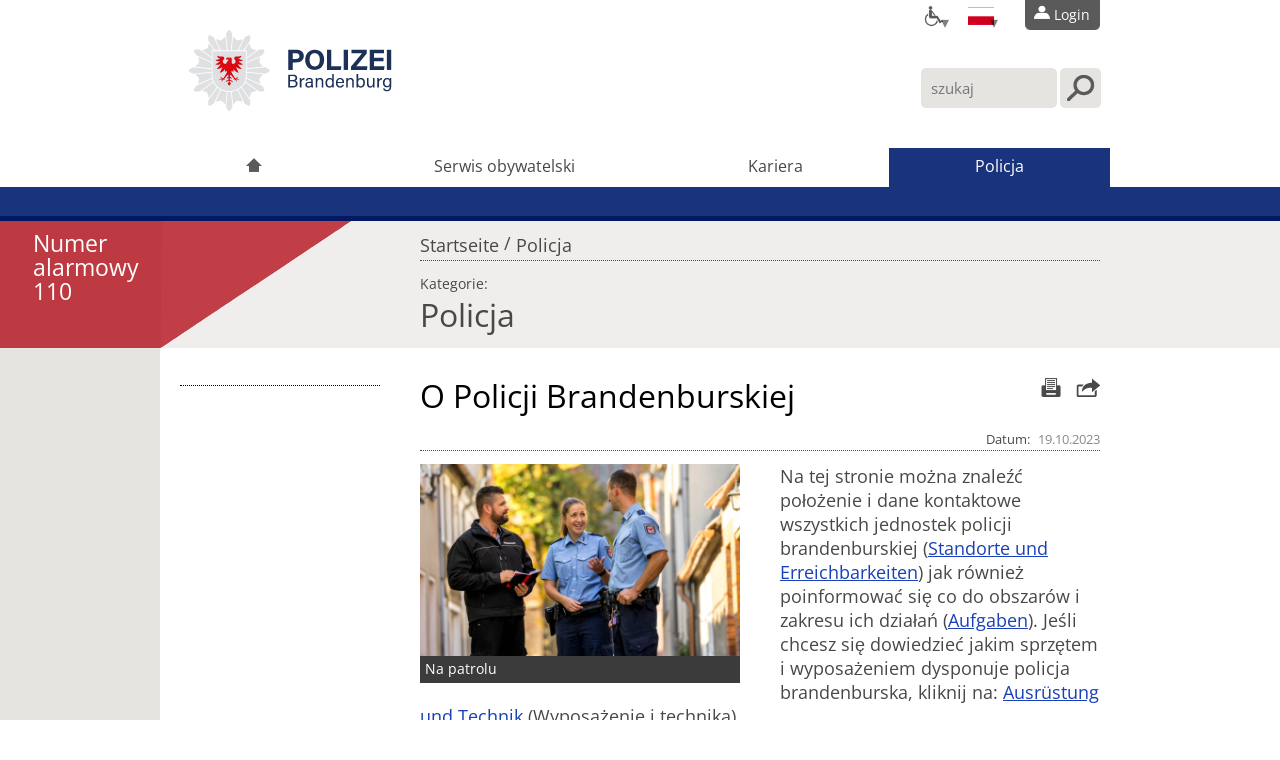

--- FILE ---
content_type: text/html; charset=UTF-8
request_url: https://polizei.brandenburg.de/artykul/o-policji-brandenburskiej/62900
body_size: 17172
content:
<!DOCTYPE html>
<html lang="pl" data-env="prod">
<head>
    <meta http-equiv="Content-Type" content="text/html; charset=utf-8">

    <title>
            O Policji Brandenburskiej |
            Policja | 
        Policja Brandenburska
    </title>

    <meta name="keywords" content="">
    <meta name="format-detection" content="telephone=no">
    <meta name="viewport" content="width=device-width, initial-scale=1">
    <!-- start FacebookMeta -->
<meta property="og:url" content="https://polizei.brandenburg.dehttps://polizei.brandenburg.de/artykul/o-policji-brandenburskiej/62900" />
<meta property="og:title" content="O Policji Brandenburskiej" />
<meta property="og:description" content="Na tej stronie można znaleźć położenie i dane kontaktowe wszystkich jednostek policji brandenburskiej (Standorte und Erreichbarkeiten) jak również poinformować się co do obszarów i zakresu&amp;hellip;" />
<meta property="og:image" content="https://polizei.brandenburg.de/files/images/full/631779/polizei_brandenburg.jpg" />
<meta property="og:type" content="article" />
<meta property="og:locale" content="pl_PL" />
<!-- end FacebookMeta -->

    <link rel="icon" href="/favicon.ico" type="image/vnd.microsoft.icon">
    <link rel="apple-touch-icon" href="/touch-icon-iphone.png">
    <link rel="apple-touch-icon" sizes="76x76" href="/touch-icon-ipad.png">
    <link rel="apple-touch-icon" sizes="120x120" href="/touch-icon-iphone-retina.png">
    <link rel="apple-touch-icon" sizes="152x152" href="/touch-icon-ipad-retina.png">
    <link rel="alternate" type="application/rss+xml" title="RSS" href="https://polizei.brandenburg.de/pressemeldungen/rss">



                
            <meta name="description" content="">
    
    <link rel="canonical" href="https://polizei.brandenburg.de/artykul/o-policji-brandenburskiej/62900"/>

        <link rel="stylesheet" href="/build/css.fdcb733d.css">

            <link rel="stylesheet" href="/build/css_author.80cde7a9.css">
    
    <link rel="stylesheet" href="/build/css_print.eab94abb.css" media="print"/>

    <link rel="stylesheet" href="/build/../bundles/sixprivacy/stylesheet.css">

    <link rel="stylesheet" href="https://api.service-digitale-verwaltung.de/embed/themes/tf-blue.css">
</head>
<body class="pbb-lang-pl">
<div id="pbb-wrapper">
            <ul id="pbb-sprunglinks">
            <li><a href="#pbb-nav">Przejdź do głównej nawigacji</a></li>
            <li><a href="#pbb-submenu">jump to sub navigation</a></li>
            <li><a href="#pbb-subcontent">jump to content</a></li>
        </ul>
        <header id="pbb-header" role="banner">
            <div id="pbb-inner-header">
                <div id="pbb-meta-nav">
                    <div class="pbb-top-panel">
                                                    
<div class="pbb-top-panel-barrierefrei">
    <a class="pbb-top-panel-icon pbb-top-panel-dropdown" href="#" aria-label="Optionen für Barrierefreiheit" title="Optionen für Barrierefreiheit"></a>
    <ul class="pbb-top-panel-list">
        <li class="pbb-hidden"><a href="/zz" aria-label="Informationen in Leichter Sprache" title="Informationen in Leichter Sprache" lang="zz"></a></li>
        <li class="pbb-hidden"><a href="/seite/notfall-fax/62327" aria-label="Notfallfax für Schwerhörige" title="Notfallfax für Schwerhörige"></a></li>
        <li class="pbb-hidden"><a href="/seite/gebaerdensprache/62797" aria-label="Inhalte mit Gebärdensprachenvideos anzeigen" title="Inhalte mit Gebärdensprachenvideos anzeigen"></a></li>
    </ul>
</div>

<div class="pbb-top-panel-lang">
    <a class="pbb-top-panel-icon pbb-top-panel-dropdown" lang="pl" href="#" aria-label="Sprache einstellen" title="Sprache einstellen"></a>
    <ul class="pbb-top-panel-list">
        <li >
            <a href="/" aria-label="Seite in deutscher Sprache darstellen" title="Seite in deutscher Sprache darstellen" lang="de"></a>
        </li>
        <li >
            <a href="/en" aria-label="Display page in english" title="Display page in english" lang="en"></a>
        </li>
        <li class="pbb-hidden">
            <a href="/pl" aria-label="Pokaż stronę po polsku" title="Pokaż stronę po polsku" lang="pl"></a>
        </li>
    </ul>
</div>

<div class="pbb-top-panel-loginbox pbb-not-logged-in">
            <ul id="pbb-button-nav">
    <!-- START META BUTTON -->
            <li class="pbb-not-logged-in">
            <a href="/konto/login" title="Login">
                <span class="pbb-left pbb-sprite-holder pbb-sprite-img-master pbb-sprite-header_bg_left"></span>
                <span class="pbb-sprite-holder pbb-sprite-img-master pbb-sprite-header_login pbb-icon"></span>
                <span>Login</span>
                <span class="pbb-right pbb-sprite-holder pbb-sprite-img-master pbb-sprite-header_bg_right"></span>
            </a>
        </li>
        <!-- END META BUTTON -->
</ul>
    </div>                                            </div>
                </div>

                <!-- START SEARCH -->
                <div id="pbb-search">
                    <form role="search" action="/suche/schnell" method="post" autocomplete="off">
                        <div>
                            <input
                                    type="search"
                                    title="Wpisz tutaj swoje zapytanie"
                                    placeholder="szukaj"
                                    name="form[query]"
                                    class="pbb-highlightfield"
                                    data-cmd-autorun="search.autosuggest"
                                    data-param-autorun="/suche/suggest/[[query]]"
                                    value=""
                                    aria-label="Wpisz tutaj swoje zapytanie"
                            />
                            <input value="Szukaj" class="pbb-searchbutton" type="submit">
                        </div>
                    </form>
                </div>
                <!-- END SEARCH -->

                <!-- START LOGO -->
<div id="pbb-logo">
    <a
        href="/"
        role="link"
        title="Zur Startseite der Polizei Brandenburg wechseln"
    >
        <img
            src="/build/images/header/pbb_logo_multiline.svg"
            role="img"
            alt="Zur Startseite der Polizei Brandenburg wechseln"
            title="Zur Startseite wechseln"
        />
    </a>
</div>
<!-- END LOGO -->
                                                <div role="navigation" id="pbb-nav">
                    <ul id="pbb-main-container">
                        <li class="pbb-nav-1 pbb-nav-item-1">
                                                                                        
                            <a href="/pl" title="dom"><span
                                        class="pbb-sprite-holder pbb-sprite-img-master pbb-sprite-menu_home"></span></a>
                        </li>
                                                                                                                                                                                                                            <li class="pbb-nav-1 pbb-nav-item-2">
                                                                        <a href="/artykul/co-znajdziesz-w-serwisie-obywatelskim-/62876">Serwis obywatelski</a>

                                                                         </li>
                                                                                                                                                <li class="pbb-nav-1 pbb-nav-item-3">
                                                                        <a href="/artykul/zosta-policjantem-warunki-przyj-cia/62889">Kariera</a>

                                                                         </li>
                                                                                                                                            <li class="pbb-nav-1 pbb-nav-item-4 pbb-active">
                                                                        <a href="/artykul/o-policji-brandenburskiej/62900">Policja</a>

                                                                         </li>
                                                                                                                                               </ul>
                </div>
            </div>
        </header>
        <div id="pbb-teaser">
            <!-- START TEASER-AREA (dark blue) -->
            <div id="pbb-inner-teaser">
                <hr class="pbb-closer"/>
            </div>
            <!-- END TEASER-AREA -->
        </div>

        
                    <div id="pbb-lower-teaser" class="pbb-noContent">
                <div id="pbb-lower-inner-teaser"></div>
            </div>
        
                        <div id="pbb-ribbon" class="pbb-detail">
        <!-- START 110-TEASER -->
                    <div class="pbb-notruf">Numer alarmowy<br>110</div>
            <p>W nagłych<br>wypadkach!</p>
                <!-- END 110-TEASER -->
    </div>
        
                            
                    <div id="pbb-context">
                <div id="pbb-inner-context">
                    <p class="pbb-breadcrumbs">
                                                    <span class="pbb-hidden">Sie befinden sich hier:</span><a href="/">Startseite</a>
                                                                                                                                                                        <span class="pbb-separator">/</span>
                                        <a href="/artykul/o-policji-brandenburskiej/62900">Policja</a>
                                                                                                                                                                                                
                                                                    </p>

                                            <p class="pbb-category-container">
                            <span class="pbb-category-skyline">Kategorie:</span><br/>
                            <span class="pbb-category-title">
                                                                                                                                    Policja
                                                    
                                    </span>
                        </p>
                                    </div>
            </div>
                                                <div role="main" id="pbb-content">
            <div id="pbb-content-anchor"></div>
                                                <div id="pbb-submenu" class="pbb-detail pbb-wMeta">
                                                                                                                                                                                            </div>
                                <div id="pbb-subcontent">
                                                                                        <!-- START MAIN-CONTENT-AREA -->
            
    <div id="pbb-detailActions" class="rs_skip">
        <!-- CONTENT realted ACTIONS -->
                <ul>
            <li>
                <a href="mailto:?to=&subject=Empfehlung%20einer%20Seite%20der%20Internetwache%20der%20Polizei%20Brandenburg&body
=Empfehlung%20einer%20Seite%20der%20Internetwache%20der%20Polizei%20Brandenburg.%0D%0A%0D%0Ahttps://polizei.brandenburg.de/artykul/o-policji-brandenburskiej/62900"
   title="Artikel weiterleiten">
    <span class="pbb-sprite-holder pbb-sprite-img-detail pbb-sprite-detail_send">
        Artikel weiterleiten
    </span>
</a>
            </li>
            <li>
                <a href='#print-nolink' data-cmd-click="print" title="Artikel drucken">
                   <span class="pbb-sprite-holder pbb-sprite-img-detail pbb-sprite-detail_print">
                       Artikel drucken</span></a>
            </li>
        </ul>
    </div>

    
    
    
            <h1 class="pbb-mainheadline" data-iw-field="title">O Policji Brandenburskiej</h1>
    
            <!-- Second Headline -->
            
                                <div id="pbb-metadata">
            <dl>
                
                
                <dt class="pbb-date" data-iw-label="datum" title="Das Einstellungsdatum">Datum</dt>
                <dd data-iw-field="datum" data-iw-widget="datepicker">19.10.2023</dd>
            </dl>
        </div>
    
    
    <hr class="pbb-headcloser">

    


    
    
    
    <div data-iw-field="bilder">
        <div data-iw-field="text" class="pbb-article-text">
                        <p><span class="pbb-incopy-imageholder pbb-leftside pbb-topcopy" data-deleteable="on"><img src="/files/images/thumb_xlarge/2423981/revierpolizei_und_ordnungsamt.jpg" alt="Revierpolizei und Ordnungsamt" title="Revierpolizei und Ordnungsamt" id="image-2423981"/><span class="pbb-image-subline">Na patrolu</span></span> Na tej stronie można znaleźć położenie i dane kontaktowe wszystkich jednostek policji brandenburskiej (<a href="/standorte_und_erreichbarkeiten">Standorte und Erreichbarkeiten</a>) jak również poinformować się co do obszarów i zakresu ich działań (<a href="/liste/aufgaben/60475">Aufgaben</a>). Jeśli chcesz się dowiedzieć jakim sprzętem i wyposażeniem dysponuje policja brandenburska, kliknij na: <a href="/liste/ausruestung-und-technik/62300">Ausrüstung und Technik</a> (Wyposażenie i technika).</p>
        </div>
    </div>



    
    


    <div id="pbb-additional"
         class="pbb-single"         data-config-type="all" data-config-format="all">
                            
        <div class="pbb-last-child ">
            <h4>Verantwortlich:</h4>

                            <p data-iw-field="adresse"
                   data-value="29915">
                    Zentraldienst der Polizei<br />
des Landes Brandenburg<br />
<br />
Am Baruther Tor 20<br />
15806 Zossen OT Wünsdorf<br />
<br />
Telefon: 033702 91–0<br />
Telefax: 033702 91–229<br />
<a href="mailto:direktionsbuero.zdpol@polizei.brandenburg.de">direktionsbuero.zdpol@polizei.brandenburg.de</a>
                                            <br />
                        <a href="/seite/impressum-des-zentraldienstes-der-polize/1062862" class="pbb-location_link">Zum Impressum des Zentraldienstes</a>
                    
                </p>
                    </div>


            

        <hr class="pbb-closer"/>

        </div>



    

    <!-- SOCIALSHAREPRIVACY is a pleaceholder for the heise privacy sharing feature embeded through a jQery Plugin -->
    <div id="pbb-socialshareprivacy"></div>

            <h4>Das könnte Sie auch interessieren</h4>
        <div class="pbb-teaser-holder pbb-one-line">
            <ul class="pbb-teaser-list pbb-teaser-list-medium">
                                    <li>
                                                                            <a class="pbb-image-container pbb-image-medium" href="/artykul/co-znajdziesz-w-serwisie-obywatelskim-/62876">
                                <img src="/build/images/placeholder/medium/ph_seite.gif"
                                     alt=""
                                     title="Link otwiera cały artykuł: Co znajdziesz w serwisie obywatelskim?"
                                     />
                            </a>
                                                <h3><a href="/artykul/co-znajdziesz-w-serwisie-obywatelskim-/62876" title="Link otwiera cały artykuł: Co znajdziesz w serwisie obywatelskim?">Co znajdziesz w serwisie obywatelskim?</a></h3>
                        <p>Serwis obywatelski (Bürgerservice) to miejsce, w&hellip;</p>
                        <p><a href="/artykul/co-znajdziesz-w-serwisie-obywatelskim-/62876" title="Link otwiera cały artykuł: Co znajdziesz w serwisie obywatelskim?" class="pbb-link">czytaj więcej</a></p>
                    </li>
                            </ul>
        </div>
    
                </div>
                <hr class="pbb-closer"/>
                        <!-- END MAIN-CONTENT-AREA -->
        </div>
        <!-- END WRAPPER -->
</div>

    
                
    
                            
        
    
        
            <script id="sixprivacy" type="text/javascript" data-src="/build/../bundles/sixprivacy/javascript.js" defer></script>
    
    <script src="/build/runtime.ef20dcef.js"></script><script src="/build/js.66d23ec6.js"></script>

    

<script type="text/javascript" nonce="y39E+WoOQivZncOIZGX8Zg==">    $(document).ready(function () {        var link = $('.six-msg-link');        link.hover(function () {            $(this).parents('div.six-msg-text:first').addClass('text-red');            $(this).prev('div.pbb-note:first').addClass('text-red');        });        link.mouseleave(function () {            $(this).parents('div.six-msg-text:first').removeClass('text-red');            $(this).prev('div.pbb-note:first').removeClass('text-red');        });    })</script>
</body>
</html>



--- FILE ---
content_type: text/css
request_url: https://polizei.brandenburg.de/build/css_print.eab94abb.css
body_size: 5252
content:
#application-info-dialog,#pbb-cookielaw,#pbb-detailActions,#pbb-footer,#pbb-m-menu,#pbb-meta-nav,#pbb-nav,#pbb-ribbon,#pbb-search,#pbb-slideshow-navigation,#pbb-slideshow-pagination,#pbb-social-media-icons,#pbb-socialshareprivacy,#pbb-submenu,.pbb-event-col .pbb-first,.pbb-form-limited-display-container,.pbb-form-nav,.pbb-info-container,.pbb-location_link,.pbb-location_link.pbb-sublocations,.pbb-summary .pbb-split,.pbb-tab-menu,a.pbb-info,a.pbb-info .pbb-link,button.ui-button,input[type=file]{display:none!important}#pbb-logo{margin:0!important}#pbb-header{height:auto!important}#pbb-additional,#pbb-additional div,#pbb-context,#pbb-inner-context,#pbb-lower-teaser,#pbb-teaser,body,input{background:none!important}#pbb-additional.pbb-single,#pbb-context,#pbb-inner-context,#pbb-inner-header,#pbb-meta_author,#pbb-meta_categories,#pbb-metadata,#pbb-subcontent,#pbb-subcontent h2,#pbb-subcontent h3.pbb-after-h2,.pbb-breadcrumbs,.pbb-breadcrumbs ul,.pbb-category-container,.pbb-form,.pbb-row.pbb-cols-2,.pbb-row.pbb-cols-4{width:100%!important}#pbb-content,#pbb-context{padding:0!important;width:100%!important}#pbb-subcontent{position:relative!important}#pbb-subcontent img,#pbb-subcontent>p{page-break-after:auto!important;page-break-before:auto!important;page-break-inside:avoid!important;position:relative!important}.pbb-row.pbb-cols-4 .pbb-col{width:20%!important}.pbb-row.pbb-cols-2 .pbb-col img,.pbb-row.pbb-cols-4 .pbb-col img{max-width:100%!important}.pbb-row.pbb-cols-2 .pbb-col.pbb-first-child{width:35%!important}.pbb-row.pbb-cols-2 .pbb-col.pbb-last-child{width:55%!important}#pbb-subcontent.pbb-list .pbb-row.pbb-cols-2 .pbb-col,#pbb-subcontent.pbb-list .pbb-row.pbb-cols-4 .pbb-col,.pbb-row.pbb-cols-2 .pbb-col.pbb-first-child,.pbb-row.pbb-cols-2 .pbb-col.pbb-last-child,.pbb-row.pbb-cols-2 .pbb-col.pbb-last-child .pbb-article_teaser .pbb-article_content,.pbb-row.pbb-cols-2 .pbb-col.pbb-last-child .pbb-article_teaser img,.pbb-row.pbb-cols-4 .pbb-col{margin-left:2.5%!important;margin-right:2.5%!important}#pbb-home h1{padding-left:2.5%!important;padding-right:2.5%!important}#pbb-home .pbb-row.pbb-cols-2 .pbb-col.pbb-lebenslagen-teaser{padding:5%!important;width:45%!important}#pbb-map-overlay .ui-selectmenu-text,#pbb-map-overlay input,#pbb-map-overlay select{border:1px solid #000!important;width:80%!important}#pbb-map-overlay input[type=button],#pbb-map-overlay input[type=submit]{display:none!important}#pbb-inner-context{width:100%!important}#pbb-inner-context,#pbb-subcontent{margin:0!important;padding:1.25rem 0!important}#pbb-subcontent{float:none!important}#pbb-subcontent table{width:100%!important}#pbb-subcontent h2,#pbb-subcontent h3{padding-bottom:.63rem!important}#pbb-context h1{border:none!important}#pbb-subcontent>h4,h1.pbb-mainheadline{width:100%!important}#pbb-subcontent>h4{clear:both!important}#pbb-meta_author,#pbb-meta_categories,#pbb-metadata,#pbb-subcontent h2,#pbb-subcontent h3.pbb-after-h2{clear:both!important;line-height:normal!important;margin:0!important;padding:0!important;text-align:left!important}#pbb-additional div{width:40%!important}#pbb-additional.pbb-single div{width:100%!important}#pbb-subcontent.pbb-list .pbb-row.pbb-cols-2 .pbb-col{width:45%!important}#pbb-subcontent.pbb-list .pbb-row.pbb-cols-4 .pbb-col{width:28%!important}.pbb-list.pbb-lebenslagen h3,.pbb-list.pbb-lebenslagen h3 span{background:none!important}#pbb-metadata{display:block!important;padding:1.25rem 0!important}#pbb-meta_author span{margin:0!important}#pbb-metadata dd,#pbb-metadata dt{margin-left:0!important;margin-right:.63rem!important}table.pbb-dataTable,table.pbb-simpleTable{width:100%!important}.pbb-form input,.pbb-form select,.pbb-form textarea{box-sizing:border-box!important}.pbb-form input,.pbb-form select{height:2.5rem!important;max-width:90%!important}.pbb-form .pbb-leftrow,.pbb-form .pbb-rightrow{float:left!important;margin:0!important;width:45%!important}.pbb-form .pbb-leftrow.pbb-fullrow,.pbb-form .pbb-rightrow.pbb-fullrow{width:100%!important}.pbb-form .pbb-rightrow{float:right!important}.pbb-form .pbb-leftrow.pbb-password-2,.pbb-form .pbb-rightrow{margin:0 0 0 5%!important}.pbb-form .pbb-leftrow,.pbb-form .pbb-rightrow,.pbb-formline{padding:0!important}.pbb-formline{padding:.63rem 0!important;width:100%!important}.pbb-form .pbb-leftrow.pbb-quad-1,.pbb-form .pbb-leftrow.pbb-quad-2,.pbb-form .pbb-rightrow.pbb-quad-1,.pbb-form .pbb-rightrow.pbb-quad-2{width:20%!important}.pbb-form .pbb-leftrow.pbb-quad-2,.pbb-form .pbb-rightrow.pbb-quad-2{margin-left:5%!important}.pbb-formline input,.pbb-formline textarea{max-width:100%!important;width:100%!important}.pbb-formline input.pbb-field-type-flur{width:20%!important}.pbb-formline input.pbb-field-type-stueck{width:60%!important}.pbb-formline input.pbb-field-type-housenum,.pbb-formline input.pbb-field-type-plz,.pbb-formline input.pbb-field-type-time-hour,.pbb-formline input.pbb-field-type-time-minute{width:40%!important}.pbb-formline>input.pbb-field-type-half-left,.pbb-formline>input.pbb-field-type-half-right{width:20%!important}.pbb-formline input.pbb-field-type-city,.pbb-formline input.pbb-field-type-street{width:50%!important}.pbb-formline span.pbb-field-divider{width:10%!important}#pbb-organigram{width:42rem!important}

--- FILE ---
content_type: application/javascript
request_url: https://polizei.brandenburg.de/bundles/sixprivacy/javascript.js
body_size: 170763
content:
/*! For license information please see javascript.js.LICENSE.txt */
(()=>{var t={7802:()=>{(()=>{"use strict";const t="click",e="{data-id}",r="accept",n="reject",o="c-h-n",i="c-h-b",a="show-ph";let c,s,u,f,l,p={},h={},v={},d="",y={},g=new Map,m="api";const b=["onload","onerror","src"],w=t=>"function"==typeof t,x=t=>"string"==typeof t,S=t=>s.createElement(t),O=()=>S("div"),E=()=>{const t=S("button");return t.type="button",t},k=(t,e)=>t.className=e,j=(t,e)=>t.classList.add(e),P=(t,e)=>t.appendChild(e),L=t=>t&&Object.keys(t)||[],C=(t,e)=>{for(const r in e)I(t,r,e[r])},T=t=>{const e=t.dataset,r={},n="data-iframe-",o=t.getAttributeNames().filter((t=>t.slice(0,12)===n)).map((t=>t.slice(12))),i=t.querySelector("[data-placeholder]"),a=i&&i.hasAttribute("data-visible");a&&i.removeAttribute("data-visible");const c=i&&i.cloneNode(!0);for(const e of o)r[e]=t.getAttribute(n+e);return{_id:e.id,_title:e.title,_thumbnail:e.thumbnail,_params:e.params,_div:t,_innerContainer:null,_placeholderDiv:i,_initialPlaceholderClone:c,_backgroundDiv:null,_hasIframe:!1,_hasNotice:!1,_showNotice:!0,_dataWidget:"widget"in e,_dataPlaceholderVisible:a,_iframeAttributes:r}},_=(t,e)=>{const r=p[t];if("IntersectionObserver"in c){const t=new IntersectionObserver((n=>{for(const o of n)o.isIntersecting&&(A(e,r[o.target.dataset.index]),t.unobserve(o.target))}));for(const e of r)t.observe(e._div)}},A=(t,r)=>{const n=t=>{r._backgroundDiv.style.backgroundImage=`url('${t}')`;const e=new Image;e.onload=()=>j(r._backgroundDiv,"loaded"),e.src=t};if(x(r._thumbnail))""!==r._thumbnail&&n(r._thumbnail);else if(w(t))t(r._id,(t=>n(t)));else if(x(t)){const o=t.replace(e,r._id);n(o)}},R=(t,r)=>{if(t._hasIframe)return;if(t._hasIframe=!0,t._placeholderDiv){const e=t._initialPlaceholderClone.cloneNode(!0);t._placeholderDiv.replaceWith(e),t._placeholderDiv=e}const n=r.iframe;if(w(r.onAccept))return void r.onAccept(t._div,(e=>{if(!(e instanceof HTMLIFrameElement))return!1;C(e,n),C(e,t._iframeAttributes),t._iframe=e,t._hasIframe=!0,j(t._div,i),(!t._dataPlaceholderVisible||t._dataWidget)&&j(t._div,a)}));t._iframe=S("iframe");const o=r.iframe,c=t._params||o&&o.params;let s=(r.embedUrl||"").replace(e,t._id);t._title&&(t._iframe.title=t._title),c&&x(c)&&(s+="?"===c.slice(0,1)?c:`?${c}`),t._iframe.onload=()=>{j(t._div,i),t._iframe.onload=void 0,w(n&&n.onload)&&n.onload(t._id,t._iframe)},C(t._iframe,n),C(t._iframe,t._iframeAttributes),t._iframe.src=s,P(t._innerContainer,t._iframe)},I=(t,e,r)=>{b.includes(e)||t.setAttribute(e,r)},N=t=>{j(t._div,o),t._showNotice=!1},M=t=>{t._div.classList.remove(o,i,a),t._showNotice=!0},F=t=>(t=s.cookie.match(`(^|;)\\s*${t}\\s*=\\s*([^;]+)`))?t.pop():"",U=(e,r,n)=>{const i=p[e],a=r.languages;i.forEach((i=>{if(!i._hasNotice&&a){const c=a[d],u=c&&c.loadBtn,f=c&&c.notice,l=c&&c.loadAllBtn,p=s.createElement("div"),h=O(),v=O(),y=O(),g=O();k(p,"cll"),i._innerContainer=p;const b=()=>{N(i),R(i,r)};if(u){const e=E();e.textContent=u,k(e,"c-l-b"),e.addEventListener(t,b),P(g,e)}if(l){const r=E();r.textContent=l,k(r,u?"c-la-b":"c-l-b"),r.addEventListener(t,(()=>{b(),m=t,$.acceptService(e)})),P(g,r)}const w=O(),L=O(),C=O(),T=O(),_=O();k(w,"cc-text"),k(T,"c-bg-i"),i._backgroundDiv=T,k(C,"c-ld"),x(i._thumbnail)&&""===i._thumbnail||k(L,"c-bg");const A=i._title,I=s.createDocumentFragment();if(A){const t=S("span");k(t,"c-tl"),t.insertAdjacentHTML("beforeend",A),P(I,t)}P(w,I),h&&w.insertAdjacentHTML("beforeend",f||""),P(v,w),k(_,"c-t-cn"),k(v,"c-n-t"),k(y,"c-n-c"),k(h,"c-nt"),k(g,"c-n-a"),P(_,v),(u||l)&&P(_,g),P(y,_),P(h,y),P(L,T),P(p,h),(r.thumbnailUrl||i._thumbnail)&&P(p,L),P(p,C),n&&j(i._div,o),i._div.prepend(p),i._hasNotice=!0,setTimeout((()=>j(i._div,"c-an")),20)}}))},D=(t,e)=>{const r=p[t];r.forEach((n=>{n._hasIframe||((t,n)=>{h[n]||(h[n]=new IntersectionObserver((t=>{if(v[n])h[n].disconnect();else for(let o=0;o<t.length;++o)t[o].isIntersecting&&(o=>{const i=t[o].target,a=i.dataset.index;R(r[a],e),setTimeout((()=>{N(r[a])}),50*o),h[n].unobserve(i)})(o)}))),h[n].observe(t)})(n._div,t)}))},G=(t,e)=>t in e?t:L(e).length>0?d in e?d:L(e)[0]:void 0,H=(t,e)=>{const{cookie:r}=e;F(r.name)||(t=>{const{hostname:e,protocol:r}=location,n=t.name,o=new Date,i=t.path||"/",a=864e5*(t.expiration||182),c=t.sameSite||"Lax",u=t.domain||e;o.setTime(o.getTime()+a);let f=n+"=1"+(0!==a?`; Expires=${o.toUTCString()}`:"")+`; Path=${i}`+`; SameSite=${c}`;u.indexOf(".")>-1&&(f+=`; Domain=${u}`),"https:"===r&&(f+="; Secure"),s.cookie=f})(r),D(t,e)},B=(t,e)=>{const{cookie:r}=e;F(r.name)&&(t=>{const e=t.name,r=t.path||"/",n=t.domain||location.hostname;s.cookie=`${e}=; Path=${r}; Domain=${n}; Expires=Thu, 01 Jan 1970 00:00:01 GMT;`})(r),((t,e)=>{const r=p[t];for(let t=0;t<r.length;t++)(t=>{var n;r[t]._hasIframe&&(w(e.onReject)?(e.onReject(r[t]._iframe,r[t]._div,(()=>M(r[t]))),r[t]._hasIframe=!1):((n=r[t])._iframe&&n._iframe.remove(),n._hasIframe=!1)),M(r[t])})(t)})(t,e)},z=(t,e,r)=>{w(l)&&l({eventSource:{type:m,service:t,action:e},changedServices:r})},$={acceptService:t=>{const e=[];if("all"===t){for(const t of f)v[t]=!1,g.get(t)||(g.set(t,!0),H(t,y[t]),e.push(t));e.length>0&&z(t,r,e)}else f.includes(t)&&(v[t]=!1,g.get(t)||(g.set(t,!0),H(t,y[t]),e.push(t),z(t,r,e)));m="api"},rejectService:t=>{const e=[];if("all"===t){for(const t of f)v[t]=!0,B(t,y[t]),g.get(t)&&(g.set(t,!1),e.push(t));e.length>0&&z(t,n,e)}else f.includes(t)&&(v[t]=!0,B(t,y[t]),g.get(t)&&(g.set(t,!1),e.push(t),z(t,n,e)))},childExists:async({parent:t=c,childProperty:e,childSelector:r="iframe",timeout:n=1e3,maxTimeout:o=15e3})=>{let i=1;const a=e?()=>t[e]:()=>t.querySelector(r);return new Promise((t=>{const e=()=>{if(a()||i++*n>o)return t(void 0!==a());setTimeout(e,n)};e()}))},getState:()=>({services:new Map(g),acceptedServices:[...g].filter((([,t])=>!!t)).map((([t])=>t))}),getConfig:()=>u,run:t=>{if(s=document,c=window,u=t,y=u.services,l=u.onChange,f=L(y),0===f.length)return;d=u.currLang;const e=y[f[0]].languages;!0===u.autoLang?d=G(navigator.language.slice(0,2).toLowerCase(),e):x(u.currLang)&&(d=G(u.currLang,e));for(const t of f){const e=y[t],r=e.cookie=e.cookie||{},n=r.name=r.name||`im_${t}`,o=F(n);g.set(t,!!o),p[t]=[];const i=s.querySelectorAll(`div[data-service="${t}"]`),a=i.length;if(0!==a){for(let e=0;e<a;e++)i[e].dataset.index=e,p[t].push(T(i[e]));o?(U(t,e,!0),D(t,e)):U(t,e,!1),_(t,e.thumbnailUrl)}}}},q="iframemanager";"undefined"==typeof window||w(window[q])||(window[q]=()=>$)})()},5611:(t,e,r)=>{"use strict";r.r(e),r.d(e,{AwilixError:()=>s,AwilixRegistrationError:()=>l,AwilixResolutionError:()=>f,AwilixTypeError:()=>u,InjectionMode:()=>p,Lifetime:()=>h,RESOLVER:()=>S,aliasTo:()=>j,asClass:()=>k,asFunction:()=>E,asValue:()=>O,createBuildResolver:()=>P,createContainer:()=>U,createDisposableResolver:()=>L});var n=function(t,e){return n=Object.setPrototypeOf||{__proto__:[]}instanceof Array&&function(t,e){t.__proto__=e}||function(t,e){for(var r in e)Object.prototype.hasOwnProperty.call(e,r)&&(t[r]=e[r])},n(t,e)};function o(t,e){if("function"!=typeof e&&null!==e)throw new TypeError("Class extends value "+String(e)+" is not a constructor or null");function r(){this.constructor=t}n(t,e),t.prototype=null===e?Object.create(e):(r.prototype=e.prototype,new r)}var i=function(){return i=Object.assign||function(t){for(var e,r=1,n=arguments.length;r<n;r++)for(var o in e=arguments[r])Object.prototype.hasOwnProperty.call(e,o)&&(t[o]=e[o]);return t},i.apply(this,arguments)};function a(t,e){var r,n,o,i,a={label:0,sent:function(){if(1&o[0])throw o[1];return o[1]},trys:[],ops:[]};return i={next:c(0),throw:c(1),return:c(2)},"function"==typeof Symbol&&(i[Symbol.iterator]=function(){return this}),i;function c(c){return function(s){return function(c){if(r)throw new TypeError("Generator is already executing.");for(;i&&(i=0,c[0]&&(a=0)),a;)try{if(r=1,n&&(o=2&c[0]?n.return:c[0]?n.throw||((o=n.return)&&o.call(n),0):n.next)&&!(o=o.call(n,c[1])).done)return o;switch(n=0,o&&(c=[2&c[0],o.value]),c[0]){case 0:case 1:o=c;break;case 4:return a.label++,{value:c[1],done:!1};case 5:a.label++,n=c[1],c=[0];continue;case 7:c=a.ops.pop(),a.trys.pop();continue;default:if(!(o=a.trys,(o=o.length>0&&o[o.length-1])||6!==c[0]&&2!==c[0])){a=0;continue}if(3===c[0]&&(!o||c[1]>o[0]&&c[1]<o[3])){a.label=c[1];break}if(6===c[0]&&a.label<o[1]){a.label=o[1],o=c;break}if(o&&a.label<o[2]){a.label=o[2],a.ops.push(c);break}o[2]&&a.ops.pop(),a.trys.pop();continue}c=e.call(t,a)}catch(t){c=[6,t],n=0}finally{r=o=0}if(5&c[0])throw c[1];return{value:c[0]?c[1]:void 0,done:!0}}([c,s])}}}function c(t,e,r){if(r||2===arguments.length)for(var n,o=0,i=e.length;o<i;o++)!n&&o in e||(n||(n=Array.prototype.slice.call(e,0,o)),n[o]=e[o]);return t.concat(n||Array.prototype.slice.call(e))}"function"==typeof SuppressedError&&SuppressedError;var s=function(t){function e(){return null!==t&&t.apply(this,arguments)||this}return o(e,t),e}(function(t){function e(e){var r=t.call(this,e)||this;return Object.defineProperty(r,"message",{enumerable:!1,value:e}),Object.defineProperty(r,"name",{enumerable:!1,value:r.constructor.name}),"captureStackTrace"in Error?Error.captureStackTrace(r,r.constructor):Object.defineProperty(r,"stack",{enumerable:!1,value:Error(e).stack,writable:!0,configurable:!0}),r}return o(e,t),e}(Error)),u=function(t){function e(e,r,n,o){return t.call(this,"".concat(e,": expected ").concat(r," to be ").concat(n,", but got ").concat(o,"."))||this}return o(e,t),e.assert=function(t,r,n,o,i){if(!t)throw new e(r,n,o,i);return t},e}(s),f=function(t){function e(e,r,n){var o=e.toString(),i=r.map((function(t){return t.name.toString()}));i.push(o);var a=i.join(" -> "),c="Could not resolve '".concat(o,"'.");return n&&(c+=" ".concat(n)),c+="\n\n",c+="Resolution path: ".concat(a),t.call(this,c)||this}return o(e,t),e}(s),l=function(t){function e(e,r){var n=e.toString(),o="Could not register '".concat(n,"'.");return r&&(o+=" ".concat(r)),t.call(this,o)||this}return o(e,t),e}(s),p={PROXY:"PROXY",CLASSIC:"CLASSIC"},h={SINGLETON:"SINGLETON",TRANSIENT:"TRANSIENT",SCOPED:"SCOPED"};function v(t){var e=t.length,r=0,n="EOF",o="",i=0,a=0,c=0;return{next:function(t){void 0===t&&(t=0);return i=t,s(),p()},done:function(){return"EOF"===n}};function s(){for(o="",n="EOF";;){if(r>=e)return n="EOF";var s=t.charAt(r);if(d(s))r++;else switch(s){case"(":return r++,a++,n=s;case")":return r++,c++,n=s;case"*":case",":return r++,n=s;case"=":return r++,1&i||f((function(t){var e=a===c+1;return!(","!==t||!e)||("("===t?(a++,!1):!(")"!==t||(c++,!e)))})),n=s;case"/":r++;var l=t.charAt(r);"/"===l&&(f((function(t){return"\n"===t}),!0),r++),"*"===l&&(f((function(e){var n=t.charAt(r+1);return"*"===e&&"/"===n}),!0),r++);continue;default:if(b(s))return u(),n;r++}}}function u(){for(var e,i=t.charAt(r),a=++r;e=t.charAt(r),m.test(e);)r++;return o=""+i+t.substring(a,r),"ident"!==(n="function"===o||"class"===o?o:"ident")&&(o=""),o}function f(e,n){for(void 0===n&&(n=!1);r<t.length;){var o=t.charAt(r);if(e(o))return;if(!n){if(d(o)){r++;continue}if(y(o)){l();continue}}r++}}function l(){var e=t.charAt(r);for(r++;r<t.length;){var n=t.charAt(r),o=t.charAt(r-1);if(n===e&&"\\"!==o)return void r++;if("`"===e)if("$"===t.charAt(r+1))"{"===t.charAt(r+2)&&(r+=2,f((function(t){return"}"===t})));r++}}function p(){return o?{value:o,type:n}:{type:n}}}function d(t){switch(t){case"\r":case"\n":case" ":return!0}return!1}function y(t){switch(t){case"'":case'"':case"`":return!0}return!1}var g=/^[_$a-zA-Z\xA0-\uFFFF]$/,m=/^[._$a-zA-Z0-9\xA0-\uFFFF]$/;function b(t){return g.test(t)}function w(t){if("function"!=typeof t)return!1;var e=v(t.toString()),r=e.next();if("class"===r.type)return!0;var n=e.next();return!("function"!==r.type||!n.value||n.value[0]!==n.value[0].toUpperCase())}function x(t){return"function"==typeof t}var S=Symbol("Awilix Resolver Config");function O(t){return{resolve:function(){return t},isLeakSafe:!0}}function E(t,e){if(!x(t))throw new u("asFunction","fn","function",t);e=T({lifetime:h.TRANSIENT},e,t[S]);var r=R(t);return L(P(i({resolve:r},e)))}function k(t,e){if(!x(t))throw new u("asClass","Type","class",t);e=T({lifetime:h.TRANSIENT},e,t[S]);var r=R((function(){for(var e=[],r=0;r<arguments.length;r++)e[r]=arguments[r];return Reflect.construct(t,e)}),t);return L(P(i(i({},e),{resolve:r})))}function j(t){return{resolve:function(e){return e.resolve(t)},isLeakSafe:!0}}function P(t){function e(t){return P(i(i({},this),{lifetime:t}))}function r(t){return P(i(i({},this),{injectionMode:t}))}return _(t,{setLifetime:e,inject:function(t){return P(i(i({},this),{injector:t}))},transient:C(e,h.TRANSIENT),scoped:C(e,h.SCOPED),singleton:C(e,h.SINGLETON),setInjectionMode:r,proxy:C(r,p.PROXY),classic:C(r,p.CLASSIC)})}function L(t){return _(t,{disposer:function(t){return L(i(i({},this),{dispose:t}))}})}function C(t,e){return function(){return t.call(this,e)}}function T(t){for(var e=[],r=1;r<arguments.length;r++)e[r-1]=arguments[r];return Object.assign.apply(Object,c([{},t],e,!1))}function _(t,e){return i(i({},t),e)}function A(t,e){var r,n=e(t),o=(r=c(c([],Reflect.ownKeys(t.cradle),!0),Reflect.ownKeys(n),!0),Array.from(new Set(r)));return new Proxy({},{get:function(e,r){return r===Symbol.iterator?function(){var e,r,o,i,c,s,u,f;return a(this,(function(a){switch(a.label){case 0:for(o in e=t.cradle,r=[],e)r.push(o);i=0,a.label=1;case 1:return i<r.length?(o=r[i])in e?[4,o]:[3,3]:[3,4];case 2:a.sent(),a.label=3;case 3:return i++,[3,1];case 4:for(u in s=[],c=n)s.push(u);f=0,a.label=5;case 5:return f<s.length?(u=s[f])in c?[4,u]:[3,7]:[3,8];case 6:a.sent(),a.label=7;case 7:return f++,[3,5];case 8:return[2]}}))}:r in n?n[r]:t.resolve(r)},ownKeys:function(){return o},getOwnPropertyDescriptor:function(t,e){if(o.indexOf(e)>-1)return{enumerable:!0,configurable:!0}}})}function R(t,e){e||(e=t);var r=I(e);return function(e){if((this.injectionMode||e.options.injectionMode||p.PROXY)!==p.CLASSIC){var n=this.injector?A(e,this.injector):e.cradle;return t(n)}if(r.length>0){var o=this.injector?function(t,e){return function(r,n){return r in e?e[r]:t.resolve(r,n)}}(e,this.injector(e)):e.resolve,i=r.map((function(t){return o(t.name,{allowUnregistered:t.optional})}));return t.apply(void 0,i)}return t()}}function I(t){var e=function(t){var e=v(t),r=e.next,n=e.done,o=[],i=null;for(l();!n();)switch(i.type){case"class":if(u(),!f())return null;l();break;case"function":"ident"!==(a=l()).type&&"*"!==a.type||l();break;case"(":s();break;case")":return o;case"ident":var a,c={name:i.value,optional:!1};if("async"===i.value&&(a=l())&&"="!==a.type)break;return o.push(c),o;default:throw p()}return o;function s(){for(var t={name:"",optional:!1};!n();)switch(l(),i.type){case"ident":t.name=i.value;break;case"=":t.optional=!0;break;case",":o.push(t),t={name:"",optional:!1};break;case")":return void(t.name&&o.push(t));default:throw p()}}function u(){for(;!f()&&!n();)l(1)}function f(){return"ident"===i.type&&"constructor"===i.value}function l(t){return void 0===t&&(t=0),i=r(t)}function p(){return new SyntaxError("Parsing parameter list, did not expect ".concat(i.type," token").concat(i.value?" (".concat(i.value,")"):""))}}(t.toString());if(!e){var r=Object.getPrototypeOf(t);return"function"==typeof r&&r!==Function.prototype?I(r):[]}return e}var N=Symbol("familyTree"),M=Symbol("rollUpRegistrations"),F="AwilixContainerCradle";function U(t){return void 0===t&&(t={}),D(t)}function D(t,e,r){var n;t=i({injectionMode:p.PROXY,strict:!1},t);var o=null!=r?r:[],s={},v=new Proxy({},{get:function(t,e){return j(e)},set:function(t,e){throw new Error('Attempted setting property "'.concat(e,'" on container cradle - this is not allowed.'))},ownKeys:function(){return Array.from(v)},getOwnPropertyDescriptor:function(t,e){var r=b();if(Object.getOwnPropertyDescriptor(r,e))return{enumerable:!0,configurable:!0}}}),d=((n={options:t,cradle:v,inspect:function(){return"[AwilixContainer (".concat(e?"scoped, ":"","registrations: ").concat(Object.keys(d.registrations).length,")]")},cache:new Map,loadModules:function(){throw new Error("loadModules is not supported in the browser.")},createScope:function(){return D(t,d,o)},register:function(r,n){for(var o=function(t,e){var r,n=t;return"string"==typeof n||"symbol"==typeof n?((r={})[t]=e,r):n}(r,n),i=c(c([],Object.keys(o),!0),Object.getOwnPropertySymbols(o),!0),a=0,u=i;a<u.length;a++){var f=u[a],p=o[f];if(t.strict&&p.lifetime===h.SINGLETON&&e)throw new l(f,"Cannot register a singleton on a scoped container.");s[f]=p}return d},build:function(t,e){if(t&&t.resolve)return t.resolve(d);var r="build",n="targetOrResolver";return u.assert(t,r,n,"a registration, function or class",t),u.assert("function"==typeof t,r,n,"a function or class",t),(w(t)?k(t,e):E(t,e)).resolve(d)},resolve:j,hasRegistration:function(t){return!!O(t)},dispose:function(){var t=Array.from(d.cache.entries());return d.cache.clear(),Promise.all(t.map((function(t){var e=t[1],r=e.resolver,n=e.value,o=r;return o.dispose?Promise.resolve().then((function(){return o.dispose(n)})):Promise.resolve()}))).then((function(){}))},getRegistration:O})[M]=b,Object.defineProperty(n,"registrations",{get:function(){return b()},enumerable:!1,configurable:!0}),n),y=e?[d].concat(e[N]):[d];d[N]=y;var g,m=(g=y)[g.length-1];return d;function b(){return i(i({},e&&e[M]()),s)}function x(){var t,e,r,n,o;return a(this,(function(i){switch(i.label){case 0:for(n in t=b(),r=[],e=t)r.push(n);o=0,i.label=1;case 1:return o<r.length?(n=r[o])in e?[4,n]:[3,3]:[3,4];case 2:i.sent(),i.label=3;case 3:return o++,[3,1];case 4:return[2]}}))}function S(){return Object.prototype.toString.call(v)}function O(t){var r=s[t];return r||(e?e.getRegistration(t):null)}function j(e,r){r=r||{};try{var n=O(e);if(o.some((function(t){return t.name===e})))throw new f(e,o,"Cyclic dependencies detected.");if("toJSON"===e)return S;if("constructor"===e)return U;if(!n){switch(e){case"inspect":case"toString":return S;case Symbol.toStringTag:return F;case"then":return;case Symbol.iterator:return x}if(r.allowUnregistered)return;throw new f(e,o)}var i=n.lifetime||h.TRANSIENT;if(t.strict&&!n.isLeakSafe){var a=o.findIndex((function(t){var e,r,n=t.lifetime;return r=i,(e=n)===h.SINGLETON&&r!==h.SINGLETON||e===h.SCOPED&&r===h.TRANSIENT}));if(a>-1)throw new f(e,o,"Dependency '".concat(e.toString(),"' has a shorter lifetime than its ancestor: '").concat(o[a].name.toString(),"'"))}o.push({name:e,lifetime:i});var c=void 0,s=void 0;switch(i){case h.TRANSIENT:s=n.resolve(d);break;case h.SINGLETON:(c=m.cache.get(e))?s=c.value:(s=n.resolve(t.strict?m:d),m.cache.set(e,{resolver:n,value:s}));break;case h.SCOPED:if(void 0!==(c=d.cache.get(e))){s=c.value;break}s=n.resolve(d),d.cache.set(e,{resolver:n,value:s});break;default:throw new f(e,o,'Unknown lifetime "'.concat(n.lifetime,'"'))}return o.pop(),s}catch(t){throw o.length=0,t}}}},9306:(t,e,r)=>{"use strict";var n=r(4901),o=r(6823),i=TypeError;t.exports=function(t){if(n(t))return t;throw new i(o(t)+" is not a function")}},5548:(t,e,r)=>{"use strict";var n=r(3517),o=r(6823),i=TypeError;t.exports=function(t){if(n(t))return t;throw new i(o(t)+" is not a constructor")}},3506:(t,e,r)=>{"use strict";var n=r(3925),o=String,i=TypeError;t.exports=function(t){if(n(t))return t;throw new i("Can't set "+o(t)+" as a prototype")}},6469:(t,e,r)=>{"use strict";var n=r(8227),o=r(2360),i=r(4913).f,a=n("unscopables"),c=Array.prototype;void 0===c[a]&&i(c,a,{configurable:!0,value:o(null)}),t.exports=function(t){c[a][t]=!0}},679:(t,e,r)=>{"use strict";var n=r(1625),o=TypeError;t.exports=function(t,e){if(n(e,t))return t;throw new o("Incorrect invocation")}},8551:(t,e,r)=>{"use strict";var n=r(34),o=String,i=TypeError;t.exports=function(t){if(n(t))return t;throw new i(o(t)+" is not an object")}},5652:(t,e,r)=>{"use strict";var n=r(9039);t.exports=n((function(){if("function"==typeof ArrayBuffer){var t=new ArrayBuffer(8);Object.isExtensible(t)&&Object.defineProperty(t,"a",{value:8})}}))},235:(t,e,r)=>{"use strict";var n=r(9213).forEach,o=r(4598)("forEach");t.exports=o?[].forEach:function(t){return n(this,t,arguments.length>1?arguments[1]:void 0)}},7916:(t,e,r)=>{"use strict";var n=r(6080),o=r(9565),i=r(8981),a=r(6319),c=r(4209),s=r(3517),u=r(6198),f=r(4659),l=r(81),p=r(851),h=Array;t.exports=function(t){var e=i(t),r=s(this),v=arguments.length,d=v>1?arguments[1]:void 0,y=void 0!==d;y&&(d=n(d,v>2?arguments[2]:void 0));var g,m,b,w,x,S,O=p(e),E=0;if(!O||this===h&&c(O))for(g=u(e),m=r?new this(g):h(g);g>E;E++)S=y?d(e[E],E):e[E],f(m,E,S);else for(m=r?new this:[],x=(w=l(e,O)).next;!(b=o(x,w)).done;E++)S=y?a(w,d,[b.value,E],!0):b.value,f(m,E,S);return m.length=E,m}},9617:(t,e,r)=>{"use strict";var n=r(5397),o=r(5610),i=r(6198),a=function(t){return function(e,r,a){var c=n(e),s=i(c);if(0===s)return!t&&-1;var u,f=o(a,s);if(t&&r!=r){for(;s>f;)if((u=c[f++])!=u)return!0}else for(;s>f;f++)if((t||f in c)&&c[f]===r)return t||f||0;return!t&&-1}};t.exports={includes:a(!0),indexOf:a(!1)}},9213:(t,e,r)=>{"use strict";var n=r(6080),o=r(9504),i=r(7055),a=r(8981),c=r(6198),s=r(1469),u=o([].push),f=function(t){var e=1===t,r=2===t,o=3===t,f=4===t,l=6===t,p=7===t,h=5===t||l;return function(v,d,y,g){for(var m,b,w=a(v),x=i(w),S=c(x),O=n(d,y),E=0,k=g||s,j=e?k(v,S):r||p?k(v,0):void 0;S>E;E++)if((h||E in x)&&(b=O(m=x[E],E,w),t))if(e)j[E]=b;else if(b)switch(t){case 3:return!0;case 5:return m;case 6:return E;case 2:u(j,m)}else switch(t){case 4:return!1;case 7:u(j,m)}return l?-1:o||f?f:j}};t.exports={forEach:f(0),map:f(1),filter:f(2),some:f(3),every:f(4),find:f(5),findIndex:f(6),filterReject:f(7)}},597:(t,e,r)=>{"use strict";var n=r(9039),o=r(8227),i=r(7388),a=o("species");t.exports=function(t){return i>=51||!n((function(){var e=[];return(e.constructor={})[a]=function(){return{foo:1}},1!==e[t](Boolean).foo}))}},4598:(t,e,r)=>{"use strict";var n=r(9039);t.exports=function(t,e){var r=[][t];return!!r&&n((function(){r.call(null,e||function(){return 1},1)}))}},4527:(t,e,r)=>{"use strict";var n=r(3724),o=r(4376),i=TypeError,a=Object.getOwnPropertyDescriptor,c=n&&!function(){if(void 0!==this)return!0;try{Object.defineProperty([],"length",{writable:!1}).length=1}catch(t){return t instanceof TypeError}}();t.exports=c?function(t,e){if(o(t)&&!a(t,"length").writable)throw new i("Cannot set read only .length");return t.length=e}:function(t,e){return t.length=e}},7680:(t,e,r)=>{"use strict";var n=r(9504);t.exports=n([].slice)},4488:(t,e,r)=>{"use strict";var n=r(7680),o=Math.floor,i=function(t,e){var r=t.length;if(r<8)for(var a,c,s=1;s<r;){for(c=s,a=t[s];c&&e(t[c-1],a)>0;)t[c]=t[--c];c!==s++&&(t[c]=a)}else for(var u=o(r/2),f=i(n(t,0,u),e),l=i(n(t,u),e),p=f.length,h=l.length,v=0,d=0;v<p||d<h;)t[v+d]=v<p&&d<h?e(f[v],l[d])<=0?f[v++]:l[d++]:v<p?f[v++]:l[d++];return t};t.exports=i},7433:(t,e,r)=>{"use strict";var n=r(4376),o=r(3517),i=r(34),a=r(8227)("species"),c=Array;t.exports=function(t){var e;return n(t)&&(e=t.constructor,(o(e)&&(e===c||n(e.prototype))||i(e)&&null===(e=e[a]))&&(e=void 0)),void 0===e?c:e}},1469:(t,e,r)=>{"use strict";var n=r(7433);t.exports=function(t,e){return new(n(t))(0===e?0:e)}},6319:(t,e,r)=>{"use strict";var n=r(8551),o=r(9539);t.exports=function(t,e,r,i){try{return i?e(n(r)[0],r[1]):e(r)}catch(e){o(t,"throw",e)}}},4428:(t,e,r)=>{"use strict";var n=r(8227)("iterator"),o=!1;try{var i=0,a={next:function(){return{done:!!i++}},return:function(){o=!0}};a[n]=function(){return this},Array.from(a,(function(){throw 2}))}catch(t){}t.exports=function(t,e){try{if(!e&&!o)return!1}catch(t){return!1}var r=!1;try{var i={};i[n]=function(){return{next:function(){return{done:r=!0}}}},t(i)}catch(t){}return r}},4576:(t,e,r)=>{"use strict";var n=r(9504),o=n({}.toString),i=n("".slice);t.exports=function(t){return i(o(t),8,-1)}},6955:(t,e,r)=>{"use strict";var n=r(2140),o=r(4901),i=r(4576),a=r(8227)("toStringTag"),c=Object,s="Arguments"===i(function(){return arguments}());t.exports=n?i:function(t){var e,r,n;return void 0===t?"Undefined":null===t?"Null":"string"==typeof(r=function(t,e){try{return t[e]}catch(t){}}(e=c(t),a))?r:s?i(e):"Object"===(n=i(e))&&o(e.callee)?"Arguments":n}},6938:(t,e,r)=>{"use strict";var n=r(2360),o=r(2106),i=r(6279),a=r(6080),c=r(679),s=r(4117),u=r(2652),f=r(1088),l=r(2529),p=r(7633),h=r(3724),v=r(3451).fastKey,d=r(1181),y=d.set,g=d.getterFor;t.exports={getConstructor:function(t,e,r,f){var l=t((function(t,o){c(t,p),y(t,{type:e,index:n(null),first:void 0,last:void 0,size:0}),h||(t.size=0),s(o)||u(o,t[f],{that:t,AS_ENTRIES:r})})),p=l.prototype,d=g(e),m=function(t,e,r){var n,o,i=d(t),a=b(t,e);return a?a.value=r:(i.last=a={index:o=v(e,!0),key:e,value:r,previous:n=i.last,next:void 0,removed:!1},i.first||(i.first=a),n&&(n.next=a),h?i.size++:t.size++,"F"!==o&&(i.index[o]=a)),t},b=function(t,e){var r,n=d(t),o=v(e);if("F"!==o)return n.index[o];for(r=n.first;r;r=r.next)if(r.key===e)return r};return i(p,{clear:function(){for(var t=d(this),e=t.first;e;)e.removed=!0,e.previous&&(e.previous=e.previous.next=void 0),e=e.next;t.first=t.last=void 0,t.index=n(null),h?t.size=0:this.size=0},delete:function(t){var e=this,r=d(e),n=b(e,t);if(n){var o=n.next,i=n.previous;delete r.index[n.index],n.removed=!0,i&&(i.next=o),o&&(o.previous=i),r.first===n&&(r.first=o),r.last===n&&(r.last=i),h?r.size--:e.size--}return!!n},forEach:function(t){for(var e,r=d(this),n=a(t,arguments.length>1?arguments[1]:void 0);e=e?e.next:r.first;)for(n(e.value,e.key,this);e&&e.removed;)e=e.previous},has:function(t){return!!b(this,t)}}),i(p,r?{get:function(t){var e=b(this,t);return e&&e.value},set:function(t,e){return m(this,0===t?0:t,e)}}:{add:function(t){return m(this,t=0===t?0:t,t)}}),h&&o(p,"size",{configurable:!0,get:function(){return d(this).size}}),l},setStrong:function(t,e,r){var n=e+" Iterator",o=g(e),i=g(n);f(t,e,(function(t,e){y(this,{type:n,target:t,state:o(t),kind:e,last:void 0})}),(function(){for(var t=i(this),e=t.kind,r=t.last;r&&r.removed;)r=r.previous;return t.target&&(t.last=r=r?r.next:t.state.first)?l("keys"===e?r.key:"values"===e?r.value:[r.key,r.value],!1):(t.target=void 0,l(void 0,!0))}),r?"entries":"values",!r,!0),p(e)}}},4006:(t,e,r)=>{"use strict";var n=r(9504),o=r(6279),i=r(3451).getWeakData,a=r(679),c=r(8551),s=r(4117),u=r(34),f=r(2652),l=r(9213),p=r(9297),h=r(1181),v=h.set,d=h.getterFor,y=l.find,g=l.findIndex,m=n([].splice),b=0,w=function(t){return t.frozen||(t.frozen=new x)},x=function(){this.entries=[]},S=function(t,e){return y(t.entries,(function(t){return t[0]===e}))};x.prototype={get:function(t){var e=S(this,t);if(e)return e[1]},has:function(t){return!!S(this,t)},set:function(t,e){var r=S(this,t);r?r[1]=e:this.entries.push([t,e])},delete:function(t){var e=g(this.entries,(function(e){return e[0]===t}));return~e&&m(this.entries,e,1),!!~e}},t.exports={getConstructor:function(t,e,r,n){var l=t((function(t,o){a(t,h),v(t,{type:e,id:b++,frozen:void 0}),s(o)||f(o,t[n],{that:t,AS_ENTRIES:r})})),h=l.prototype,y=d(e),g=function(t,e,r){var n=y(t),o=i(c(e),!0);return!0===o?w(n).set(e,r):o[n.id]=r,t};return o(h,{delete:function(t){var e=y(this);if(!u(t))return!1;var r=i(t);return!0===r?w(e).delete(t):r&&p(r,e.id)&&delete r[e.id]},has:function(t){var e=y(this);if(!u(t))return!1;var r=i(t);return!0===r?w(e).has(t):r&&p(r,e.id)}}),o(h,r?{get:function(t){var e=y(this);if(u(t)){var r=i(t);return!0===r?w(e).get(t):r?r[e.id]:void 0}},set:function(t,e){return g(this,t,e)}}:{add:function(t){return g(this,t,!0)}}),l}}},6468:(t,e,r)=>{"use strict";var n=r(6518),o=r(4475),i=r(9504),a=r(2796),c=r(6840),s=r(3451),u=r(2652),f=r(679),l=r(4901),p=r(4117),h=r(34),v=r(9039),d=r(4428),y=r(687),g=r(3167);t.exports=function(t,e,r){var m=-1!==t.indexOf("Map"),b=-1!==t.indexOf("Weak"),w=m?"set":"add",x=o[t],S=x&&x.prototype,O=x,E={},k=function(t){var e=i(S[t]);c(S,t,"add"===t?function(t){return e(this,0===t?0:t),this}:"delete"===t?function(t){return!(b&&!h(t))&&e(this,0===t?0:t)}:"get"===t?function(t){return b&&!h(t)?void 0:e(this,0===t?0:t)}:"has"===t?function(t){return!(b&&!h(t))&&e(this,0===t?0:t)}:function(t,r){return e(this,0===t?0:t,r),this})};if(a(t,!l(x)||!(b||S.forEach&&!v((function(){(new x).entries().next()})))))O=r.getConstructor(e,t,m,w),s.enable();else if(a(t,!0)){var j=new O,P=j[w](b?{}:-0,1)!==j,L=v((function(){j.has(1)})),C=d((function(t){new x(t)})),T=!b&&v((function(){for(var t=new x,e=5;e--;)t[w](e,e);return!t.has(-0)}));C||((O=e((function(t,e){f(t,S);var r=g(new x,t,O);return p(e)||u(e,r[w],{that:r,AS_ENTRIES:m}),r}))).prototype=S,S.constructor=O),(L||T)&&(k("delete"),k("has"),m&&k("get")),(T||P)&&k(w),b&&S.clear&&delete S.clear}return E[t]=O,n({global:!0,constructor:!0,forced:O!==x},E),y(O,t),b||r.setStrong(O,t,m),O}},7740:(t,e,r)=>{"use strict";var n=r(9297),o=r(5031),i=r(7347),a=r(4913);t.exports=function(t,e,r){for(var c=o(e),s=a.f,u=i.f,f=0;f<c.length;f++){var l=c[f];n(t,l)||r&&n(r,l)||s(t,l,u(e,l))}}},2211:(t,e,r)=>{"use strict";var n=r(9039);t.exports=!n((function(){function t(){}return t.prototype.constructor=null,Object.getPrototypeOf(new t)!==t.prototype}))},2529:t=>{"use strict";t.exports=function(t,e){return{value:t,done:e}}},6699:(t,e,r)=>{"use strict";var n=r(3724),o=r(4913),i=r(6980);t.exports=n?function(t,e,r){return o.f(t,e,i(1,r))}:function(t,e,r){return t[e]=r,t}},6980:t=>{"use strict";t.exports=function(t,e){return{enumerable:!(1&t),configurable:!(2&t),writable:!(4&t),value:e}}},4659:(t,e,r)=>{"use strict";var n=r(3724),o=r(4913),i=r(6980);t.exports=function(t,e,r){n?o.f(t,e,i(0,r)):t[e]=r}},3640:(t,e,r)=>{"use strict";var n=r(8551),o=r(4270),i=TypeError;t.exports=function(t){if(n(this),"string"===t||"default"===t)t="string";else if("number"!==t)throw new i("Incorrect hint");return o(this,t)}},2106:(t,e,r)=>{"use strict";var n=r(283),o=r(4913);t.exports=function(t,e,r){return r.get&&n(r.get,e,{getter:!0}),r.set&&n(r.set,e,{setter:!0}),o.f(t,e,r)}},6840:(t,e,r)=>{"use strict";var n=r(4901),o=r(4913),i=r(283),a=r(9433);t.exports=function(t,e,r,c){c||(c={});var s=c.enumerable,u=void 0!==c.name?c.name:e;if(n(r)&&i(r,u,c),c.global)s?t[e]=r:a(e,r);else{try{c.unsafe?t[e]&&(s=!0):delete t[e]}catch(t){}s?t[e]=r:o.f(t,e,{value:r,enumerable:!1,configurable:!c.nonConfigurable,writable:!c.nonWritable})}return t}},6279:(t,e,r)=>{"use strict";var n=r(6840);t.exports=function(t,e,r){for(var o in e)n(t,o,e[o],r);return t}},9433:(t,e,r)=>{"use strict";var n=r(4475),o=Object.defineProperty;t.exports=function(t,e){try{o(n,t,{value:e,configurable:!0,writable:!0})}catch(r){n[t]=e}return e}},4606:(t,e,r)=>{"use strict";var n=r(6823),o=TypeError;t.exports=function(t,e){if(!delete t[e])throw new o("Cannot delete property "+n(e)+" of "+n(t))}},3724:(t,e,r)=>{"use strict";var n=r(9039);t.exports=!n((function(){return 7!==Object.defineProperty({},1,{get:function(){return 7}})[1]}))},4055:(t,e,r)=>{"use strict";var n=r(4475),o=r(34),i=n.document,a=o(i)&&o(i.createElement);t.exports=function(t){return a?i.createElement(t):{}}},6837:t=>{"use strict";var e=TypeError;t.exports=function(t){if(t>9007199254740991)throw e("Maximum allowed index exceeded");return t}},7400:t=>{"use strict";t.exports={CSSRuleList:0,CSSStyleDeclaration:0,CSSValueList:0,ClientRectList:0,DOMRectList:0,DOMStringList:0,DOMTokenList:1,DataTransferItemList:0,FileList:0,HTMLAllCollection:0,HTMLCollection:0,HTMLFormElement:0,HTMLSelectElement:0,MediaList:0,MimeTypeArray:0,NamedNodeMap:0,NodeList:1,PaintRequestList:0,Plugin:0,PluginArray:0,SVGLengthList:0,SVGNumberList:0,SVGPathSegList:0,SVGPointList:0,SVGStringList:0,SVGTransformList:0,SourceBufferList:0,StyleSheetList:0,TextTrackCueList:0,TextTrackList:0,TouchList:0}},9296:(t,e,r)=>{"use strict";var n=r(4055)("span").classList,o=n&&n.constructor&&n.constructor.prototype;t.exports=o===Object.prototype?void 0:o},7290:(t,e,r)=>{"use strict";var n=r(516),o=r(9088);t.exports=!n&&!o&&"object"==typeof window&&"object"==typeof document},516:t=>{"use strict";t.exports="object"==typeof Deno&&Deno&&"object"==typeof Deno.version},28:(t,e,r)=>{"use strict";var n=r(9392);t.exports=/ipad|iphone|ipod/i.test(n)&&"undefined"!=typeof Pebble},8119:(t,e,r)=>{"use strict";var n=r(9392);t.exports=/(?:ipad|iphone|ipod).*applewebkit/i.test(n)},9088:(t,e,r)=>{"use strict";var n=r(4475),o=r(4576);t.exports="process"===o(n.process)},6765:(t,e,r)=>{"use strict";var n=r(9392);t.exports=/web0s(?!.*chrome)/i.test(n)},9392:t=>{"use strict";t.exports="undefined"!=typeof navigator&&String(navigator.userAgent)||""},7388:(t,e,r)=>{"use strict";var n,o,i=r(4475),a=r(9392),c=i.process,s=i.Deno,u=c&&c.versions||s&&s.version,f=u&&u.v8;f&&(o=(n=f.split("."))[0]>0&&n[0]<4?1:+(n[0]+n[1])),!o&&a&&(!(n=a.match(/Edge\/(\d+)/))||n[1]>=74)&&(n=a.match(/Chrome\/(\d+)/))&&(o=+n[1]),t.exports=o},8727:t=>{"use strict";t.exports=["constructor","hasOwnProperty","isPrototypeOf","propertyIsEnumerable","toLocaleString","toString","valueOf"]},6518:(t,e,r)=>{"use strict";var n=r(4475),o=r(7347).f,i=r(6699),a=r(6840),c=r(9433),s=r(7740),u=r(2796);t.exports=function(t,e){var r,f,l,p,h,v=t.target,d=t.global,y=t.stat;if(r=d?n:y?n[v]||c(v,{}):n[v]&&n[v].prototype)for(f in e){if(p=e[f],l=t.dontCallGetSet?(h=o(r,f))&&h.value:r[f],!u(d?f:v+(y?".":"#")+f,t.forced)&&void 0!==l){if(typeof p==typeof l)continue;s(p,l)}(t.sham||l&&l.sham)&&i(p,"sham",!0),a(r,f,p,t)}}},9039:t=>{"use strict";t.exports=function(t){try{return!!t()}catch(t){return!0}}},2744:(t,e,r)=>{"use strict";var n=r(9039);t.exports=!n((function(){return Object.isExtensible(Object.preventExtensions({}))}))},8745:(t,e,r)=>{"use strict";var n=r(616),o=Function.prototype,i=o.apply,a=o.call;t.exports="object"==typeof Reflect&&Reflect.apply||(n?a.bind(i):function(){return a.apply(i,arguments)})},6080:(t,e,r)=>{"use strict";var n=r(7476),o=r(9306),i=r(616),a=n(n.bind);t.exports=function(t,e){return o(t),void 0===e?t:i?a(t,e):function(){return t.apply(e,arguments)}}},616:(t,e,r)=>{"use strict";var n=r(9039);t.exports=!n((function(){var t=function(){}.bind();return"function"!=typeof t||t.hasOwnProperty("prototype")}))},566:(t,e,r)=>{"use strict";var n=r(9504),o=r(9306),i=r(34),a=r(9297),c=r(7680),s=r(616),u=Function,f=n([].concat),l=n([].join),p={};t.exports=s?u.bind:function(t){var e=o(this),r=e.prototype,n=c(arguments,1),s=function(){var r=f(n,c(arguments));return this instanceof s?function(t,e,r){if(!a(p,e)){for(var n=[],o=0;o<e;o++)n[o]="a["+o+"]";p[e]=u("C,a","return new C("+l(n,",")+")")}return p[e](t,r)}(e,r.length,r):e.apply(t,r)};return i(r)&&(s.prototype=r),s}},9565:(t,e,r)=>{"use strict";var n=r(616),o=Function.prototype.call;t.exports=n?o.bind(o):function(){return o.apply(o,arguments)}},350:(t,e,r)=>{"use strict";var n=r(3724),o=r(9297),i=Function.prototype,a=n&&Object.getOwnPropertyDescriptor,c=o(i,"name"),s=c&&"something"===function(){}.name,u=c&&(!n||n&&a(i,"name").configurable);t.exports={EXISTS:c,PROPER:s,CONFIGURABLE:u}},6706:(t,e,r)=>{"use strict";var n=r(9504),o=r(9306);t.exports=function(t,e,r){try{return n(o(Object.getOwnPropertyDescriptor(t,e)[r]))}catch(t){}}},7476:(t,e,r)=>{"use strict";var n=r(4576),o=r(9504);t.exports=function(t){if("Function"===n(t))return o(t)}},9504:(t,e,r)=>{"use strict";var n=r(616),o=Function.prototype,i=o.call,a=n&&o.bind.bind(i,i);t.exports=n?a:function(t){return function(){return i.apply(t,arguments)}}},7751:(t,e,r)=>{"use strict";var n=r(4475),o=r(4901);t.exports=function(t,e){return arguments.length<2?(r=n[t],o(r)?r:void 0):n[t]&&n[t][e];var r}},851:(t,e,r)=>{"use strict";var n=r(6955),o=r(5966),i=r(4117),a=r(6269),c=r(8227)("iterator");t.exports=function(t){if(!i(t))return o(t,c)||o(t,"@@iterator")||a[n(t)]}},81:(t,e,r)=>{"use strict";var n=r(9565),o=r(9306),i=r(8551),a=r(6823),c=r(851),s=TypeError;t.exports=function(t,e){var r=arguments.length<2?c(t):e;if(o(r))return i(n(r,t));throw new s(a(t)+" is not iterable")}},6933:(t,e,r)=>{"use strict";var n=r(9504),o=r(4376),i=r(4901),a=r(4576),c=r(655),s=n([].push);t.exports=function(t){if(i(t))return t;if(o(t)){for(var e=t.length,r=[],n=0;n<e;n++){var u=t[n];"string"==typeof u?s(r,u):"number"!=typeof u&&"Number"!==a(u)&&"String"!==a(u)||s(r,c(u))}var f=r.length,l=!0;return function(t,e){if(l)return l=!1,e;if(o(this))return e;for(var n=0;n<f;n++)if(r[n]===t)return e}}}},5966:(t,e,r)=>{"use strict";var n=r(9306),o=r(4117);t.exports=function(t,e){var r=t[e];return o(r)?void 0:n(r)}},4475:function(t,e,r){"use strict";var n=function(t){return t&&t.Math===Math&&t};t.exports=n("object"==typeof globalThis&&globalThis)||n("object"==typeof window&&window)||n("object"==typeof self&&self)||n("object"==typeof r.g&&r.g)||n("object"==typeof this&&this)||function(){return this}()||Function("return this")()},9297:(t,e,r)=>{"use strict";var n=r(9504),o=r(8981),i=n({}.hasOwnProperty);t.exports=Object.hasOwn||function(t,e){return i(o(t),e)}},421:t=>{"use strict";t.exports={}},3138:t=>{"use strict";t.exports=function(t,e){try{1===arguments.length?console.error(t):console.error(t,e)}catch(t){}}},397:(t,e,r)=>{"use strict";var n=r(7751);t.exports=n("document","documentElement")},5917:(t,e,r)=>{"use strict";var n=r(3724),o=r(9039),i=r(4055);t.exports=!n&&!o((function(){return 7!==Object.defineProperty(i("div"),"a",{get:function(){return 7}}).a}))},7055:(t,e,r)=>{"use strict";var n=r(9504),o=r(9039),i=r(4576),a=Object,c=n("".split);t.exports=o((function(){return!a("z").propertyIsEnumerable(0)}))?function(t){return"String"===i(t)?c(t,""):a(t)}:a},3167:(t,e,r)=>{"use strict";var n=r(4901),o=r(34),i=r(2967);t.exports=function(t,e,r){var a,c;return i&&n(a=e.constructor)&&a!==r&&o(c=a.prototype)&&c!==r.prototype&&i(t,c),t}},3706:(t,e,r)=>{"use strict";var n=r(9504),o=r(4901),i=r(7629),a=n(Function.toString);o(i.inspectSource)||(i.inspectSource=function(t){return a(t)}),t.exports=i.inspectSource},3451:(t,e,r)=>{"use strict";var n=r(6518),o=r(9504),i=r(421),a=r(34),c=r(9297),s=r(4913).f,u=r(8480),f=r(298),l=r(4124),p=r(3392),h=r(2744),v=!1,d=p("meta"),y=0,g=function(t){s(t,d,{value:{objectID:"O"+y++,weakData:{}}})},m=t.exports={enable:function(){m.enable=function(){},v=!0;var t=u.f,e=o([].splice),r={};r[d]=1,t(r).length&&(u.f=function(r){for(var n=t(r),o=0,i=n.length;o<i;o++)if(n[o]===d){e(n,o,1);break}return n},n({target:"Object",stat:!0,forced:!0},{getOwnPropertyNames:f.f}))},fastKey:function(t,e){if(!a(t))return"symbol"==typeof t?t:("string"==typeof t?"S":"P")+t;if(!c(t,d)){if(!l(t))return"F";if(!e)return"E";g(t)}return t[d].objectID},getWeakData:function(t,e){if(!c(t,d)){if(!l(t))return!0;if(!e)return!1;g(t)}return t[d].weakData},onFreeze:function(t){return h&&v&&l(t)&&!c(t,d)&&g(t),t}};i[d]=!0},1181:(t,e,r)=>{"use strict";var n,o,i,a=r(8622),c=r(4475),s=r(34),u=r(6699),f=r(9297),l=r(7629),p=r(6119),h=r(421),v="Object already initialized",d=c.TypeError,y=c.WeakMap;if(a||l.state){var g=l.state||(l.state=new y);g.get=g.get,g.has=g.has,g.set=g.set,n=function(t,e){if(g.has(t))throw new d(v);return e.facade=t,g.set(t,e),e},o=function(t){return g.get(t)||{}},i=function(t){return g.has(t)}}else{var m=p("state");h[m]=!0,n=function(t,e){if(f(t,m))throw new d(v);return e.facade=t,u(t,m,e),e},o=function(t){return f(t,m)?t[m]:{}},i=function(t){return f(t,m)}}t.exports={set:n,get:o,has:i,enforce:function(t){return i(t)?o(t):n(t,{})},getterFor:function(t){return function(e){var r;if(!s(e)||(r=o(e)).type!==t)throw new d("Incompatible receiver, "+t+" required");return r}}}},4209:(t,e,r)=>{"use strict";var n=r(8227),o=r(6269),i=n("iterator"),a=Array.prototype;t.exports=function(t){return void 0!==t&&(o.Array===t||a[i]===t)}},4376:(t,e,r)=>{"use strict";var n=r(4576);t.exports=Array.isArray||function(t){return"Array"===n(t)}},4901:t=>{"use strict";var e="object"==typeof document&&document.all;t.exports=void 0===e&&void 0!==e?function(t){return"function"==typeof t||t===e}:function(t){return"function"==typeof t}},3517:(t,e,r)=>{"use strict";var n=r(9504),o=r(9039),i=r(4901),a=r(6955),c=r(7751),s=r(3706),u=function(){},f=c("Reflect","construct"),l=/^\s*(?:class|function)\b/,p=n(l.exec),h=!l.test(u),v=function(t){if(!i(t))return!1;try{return f(u,[],t),!0}catch(t){return!1}},d=function(t){if(!i(t))return!1;switch(a(t)){case"AsyncFunction":case"GeneratorFunction":case"AsyncGeneratorFunction":return!1}try{return h||!!p(l,s(t))}catch(t){return!0}};d.sham=!0,t.exports=!f||o((function(){var t;return v(v.call)||!v(Object)||!v((function(){t=!0}))||t}))?d:v},6575:(t,e,r)=>{"use strict";var n=r(9297);t.exports=function(t){return void 0!==t&&(n(t,"value")||n(t,"writable"))}},2796:(t,e,r)=>{"use strict";var n=r(9039),o=r(4901),i=/#|\.prototype\./,a=function(t,e){var r=s[c(t)];return r===f||r!==u&&(o(e)?n(e):!!e)},c=a.normalize=function(t){return String(t).replace(i,".").toLowerCase()},s=a.data={},u=a.NATIVE="N",f=a.POLYFILL="P";t.exports=a},4117:t=>{"use strict";t.exports=function(t){return null==t}},34:(t,e,r)=>{"use strict";var n=r(4901);t.exports=function(t){return"object"==typeof t?null!==t:n(t)}},3925:(t,e,r)=>{"use strict";var n=r(34);t.exports=function(t){return n(t)||null===t}},6395:t=>{"use strict";t.exports=!1},757:(t,e,r)=>{"use strict";var n=r(7751),o=r(4901),i=r(1625),a=r(7040),c=Object;t.exports=a?function(t){return"symbol"==typeof t}:function(t){var e=n("Symbol");return o(e)&&i(e.prototype,c(t))}},2652:(t,e,r)=>{"use strict";var n=r(6080),o=r(9565),i=r(8551),a=r(6823),c=r(4209),s=r(6198),u=r(1625),f=r(81),l=r(851),p=r(9539),h=TypeError,v=function(t,e){this.stopped=t,this.result=e},d=v.prototype;t.exports=function(t,e,r){var y,g,m,b,w,x,S,O=r&&r.that,E=!(!r||!r.AS_ENTRIES),k=!(!r||!r.IS_RECORD),j=!(!r||!r.IS_ITERATOR),P=!(!r||!r.INTERRUPTED),L=n(e,O),C=function(t){return y&&p(y,"normal",t),new v(!0,t)},T=function(t){return E?(i(t),P?L(t[0],t[1],C):L(t[0],t[1])):P?L(t,C):L(t)};if(k)y=t.iterator;else if(j)y=t;else{if(!(g=l(t)))throw new h(a(t)+" is not iterable");if(c(g)){for(m=0,b=s(t);b>m;m++)if((w=T(t[m]))&&u(d,w))return w;return new v(!1)}y=f(t,g)}for(x=k?t.next:y.next;!(S=o(x,y)).done;){try{w=T(S.value)}catch(t){p(y,"throw",t)}if("object"==typeof w&&w&&u(d,w))return w}return new v(!1)}},9539:(t,e,r)=>{"use strict";var n=r(9565),o=r(8551),i=r(5966);t.exports=function(t,e,r){var a,c;o(t);try{if(!(a=i(t,"return"))){if("throw"===e)throw r;return r}a=n(a,t)}catch(t){c=!0,a=t}if("throw"===e)throw r;if(c)throw a;return o(a),r}},3994:(t,e,r)=>{"use strict";var n=r(7657).IteratorPrototype,o=r(2360),i=r(6980),a=r(687),c=r(6269),s=function(){return this};t.exports=function(t,e,r,u){var f=e+" Iterator";return t.prototype=o(n,{next:i(+!u,r)}),a(t,f,!1,!0),c[f]=s,t}},1088:(t,e,r)=>{"use strict";var n=r(6518),o=r(9565),i=r(6395),a=r(350),c=r(4901),s=r(3994),u=r(2787),f=r(2967),l=r(687),p=r(6699),h=r(6840),v=r(8227),d=r(6269),y=r(7657),g=a.PROPER,m=a.CONFIGURABLE,b=y.IteratorPrototype,w=y.BUGGY_SAFARI_ITERATORS,x=v("iterator"),S="keys",O="values",E="entries",k=function(){return this};t.exports=function(t,e,r,a,v,y,j){s(r,e,a);var P,L,C,T=function(t){if(t===v&&N)return N;if(!w&&t&&t in R)return R[t];switch(t){case S:case O:case E:return function(){return new r(this,t)}}return function(){return new r(this)}},_=e+" Iterator",A=!1,R=t.prototype,I=R[x]||R["@@iterator"]||v&&R[v],N=!w&&I||T(v),M="Array"===e&&R.entries||I;if(M&&(P=u(M.call(new t)))!==Object.prototype&&P.next&&(i||u(P)===b||(f?f(P,b):c(P[x])||h(P,x,k)),l(P,_,!0,!0),i&&(d[_]=k)),g&&v===O&&I&&I.name!==O&&(!i&&m?p(R,"name",O):(A=!0,N=function(){return o(I,this)})),v)if(L={values:T(O),keys:y?N:T(S),entries:T(E)},j)for(C in L)(w||A||!(C in R))&&h(R,C,L[C]);else n({target:e,proto:!0,forced:w||A},L);return i&&!j||R[x]===N||h(R,x,N,{name:v}),d[e]=N,L}},7657:(t,e,r)=>{"use strict";var n,o,i,a=r(9039),c=r(4901),s=r(34),u=r(2360),f=r(2787),l=r(6840),p=r(8227),h=r(6395),v=p("iterator"),d=!1;[].keys&&("next"in(i=[].keys())?(o=f(f(i)))!==Object.prototype&&(n=o):d=!0),!s(n)||a((function(){var t={};return n[v].call(t)!==t}))?n={}:h&&(n=u(n)),c(n[v])||l(n,v,(function(){return this})),t.exports={IteratorPrototype:n,BUGGY_SAFARI_ITERATORS:d}},6269:t=>{"use strict";t.exports={}},6198:(t,e,r)=>{"use strict";var n=r(8014);t.exports=function(t){return n(t.length)}},283:(t,e,r)=>{"use strict";var n=r(9504),o=r(9039),i=r(4901),a=r(9297),c=r(3724),s=r(350).CONFIGURABLE,u=r(3706),f=r(1181),l=f.enforce,p=f.get,h=String,v=Object.defineProperty,d=n("".slice),y=n("".replace),g=n([].join),m=c&&!o((function(){return 8!==v((function(){}),"length",{value:8}).length})),b=String(String).split("String"),w=t.exports=function(t,e,r){"Symbol("===d(h(e),0,7)&&(e="["+y(h(e),/^Symbol\(([^)]*)\).*$/,"$1")+"]"),r&&r.getter&&(e="get "+e),r&&r.setter&&(e="set "+e),(!a(t,"name")||s&&t.name!==e)&&(c?v(t,"name",{value:e,configurable:!0}):t.name=e),m&&r&&a(r,"arity")&&t.length!==r.arity&&v(t,"length",{value:r.arity});try{r&&a(r,"constructor")&&r.constructor?c&&v(t,"prototype",{writable:!1}):t.prototype&&(t.prototype=void 0)}catch(t){}var n=l(t);return a(n,"source")||(n.source=g(b,"string"==typeof e?e:"")),t};Function.prototype.toString=w((function(){return i(this)&&p(this).source||u(this)}),"toString")},741:t=>{"use strict";var e=Math.ceil,r=Math.floor;t.exports=Math.trunc||function(t){var n=+t;return(n>0?r:e)(n)}},1955:(t,e,r)=>{"use strict";var n,o,i,a,c,s=r(4475),u=r(3389),f=r(6080),l=r(9225).set,p=r(8265),h=r(8119),v=r(28),d=r(6765),y=r(9088),g=s.MutationObserver||s.WebKitMutationObserver,m=s.document,b=s.process,w=s.Promise,x=u("queueMicrotask");if(!x){var S=new p,O=function(){var t,e;for(y&&(t=b.domain)&&t.exit();e=S.get();)try{e()}catch(t){throw S.head&&n(),t}t&&t.enter()};h||y||d||!g||!m?!v&&w&&w.resolve?((a=w.resolve(void 0)).constructor=w,c=f(a.then,a),n=function(){c(O)}):y?n=function(){b.nextTick(O)}:(l=f(l,s),n=function(){l(O)}):(o=!0,i=m.createTextNode(""),new g(O).observe(i,{characterData:!0}),n=function(){i.data=o=!o}),x=function(t){S.head||n(),S.add(t)}}t.exports=x},6043:(t,e,r)=>{"use strict";var n=r(9306),o=TypeError,i=function(t){var e,r;this.promise=new t((function(t,n){if(void 0!==e||void 0!==r)throw new o("Bad Promise constructor");e=t,r=n})),this.resolve=n(e),this.reject=n(r)};t.exports.f=function(t){return new i(t)}},4213:(t,e,r)=>{"use strict";var n=r(3724),o=r(9504),i=r(9565),a=r(9039),c=r(1072),s=r(3717),u=r(8773),f=r(8981),l=r(7055),p=Object.assign,h=Object.defineProperty,v=o([].concat);t.exports=!p||a((function(){if(n&&1!==p({b:1},p(h({},"a",{enumerable:!0,get:function(){h(this,"b",{value:3,enumerable:!1})}}),{b:2})).b)return!0;var t={},e={},r=Symbol("assign detection"),o="abcdefghijklmnopqrst";return t[r]=7,o.split("").forEach((function(t){e[t]=t})),7!==p({},t)[r]||c(p({},e)).join("")!==o}))?function(t,e){for(var r=f(t),o=arguments.length,a=1,p=s.f,h=u.f;o>a;)for(var d,y=l(arguments[a++]),g=p?v(c(y),p(y)):c(y),m=g.length,b=0;m>b;)d=g[b++],n&&!i(h,y,d)||(r[d]=y[d]);return r}:p},2360:(t,e,r)=>{"use strict";var n,o=r(8551),i=r(6801),a=r(8727),c=r(421),s=r(397),u=r(4055),f=r(6119),l="prototype",p="script",h=f("IE_PROTO"),v=function(){},d=function(t){return"<"+p+">"+t+"</"+p+">"},y=function(t){t.write(d("")),t.close();var e=t.parentWindow.Object;return t=null,e},g=function(){try{n=new ActiveXObject("htmlfile")}catch(t){}var t,e,r;g="undefined"!=typeof document?document.domain&&n?y(n):(e=u("iframe"),r="java"+p+":",e.style.display="none",s.appendChild(e),e.src=String(r),(t=e.contentWindow.document).open(),t.write(d("document.F=Object")),t.close(),t.F):y(n);for(var o=a.length;o--;)delete g[l][a[o]];return g()};c[h]=!0,t.exports=Object.create||function(t,e){var r;return null!==t?(v[l]=o(t),r=new v,v[l]=null,r[h]=t):r=g(),void 0===e?r:i.f(r,e)}},6801:(t,e,r)=>{"use strict";var n=r(3724),o=r(8686),i=r(4913),a=r(8551),c=r(5397),s=r(1072);e.f=n&&!o?Object.defineProperties:function(t,e){a(t);for(var r,n=c(e),o=s(e),u=o.length,f=0;u>f;)i.f(t,r=o[f++],n[r]);return t}},4913:(t,e,r)=>{"use strict";var n=r(3724),o=r(5917),i=r(8686),a=r(8551),c=r(6969),s=TypeError,u=Object.defineProperty,f=Object.getOwnPropertyDescriptor,l="enumerable",p="configurable",h="writable";e.f=n?i?function(t,e,r){if(a(t),e=c(e),a(r),"function"==typeof t&&"prototype"===e&&"value"in r&&h in r&&!r[h]){var n=f(t,e);n&&n[h]&&(t[e]=r.value,r={configurable:p in r?r[p]:n[p],enumerable:l in r?r[l]:n[l],writable:!1})}return u(t,e,r)}:u:function(t,e,r){if(a(t),e=c(e),a(r),o)try{return u(t,e,r)}catch(t){}if("get"in r||"set"in r)throw new s("Accessors not supported");return"value"in r&&(t[e]=r.value),t}},7347:(t,e,r)=>{"use strict";var n=r(3724),o=r(9565),i=r(8773),a=r(6980),c=r(5397),s=r(6969),u=r(9297),f=r(5917),l=Object.getOwnPropertyDescriptor;e.f=n?l:function(t,e){if(t=c(t),e=s(e),f)try{return l(t,e)}catch(t){}if(u(t,e))return a(!o(i.f,t,e),t[e])}},298:(t,e,r)=>{"use strict";var n=r(4576),o=r(5397),i=r(8480).f,a=r(7680),c="object"==typeof window&&window&&Object.getOwnPropertyNames?Object.getOwnPropertyNames(window):[];t.exports.f=function(t){return c&&"Window"===n(t)?function(t){try{return i(t)}catch(t){return a(c)}}(t):i(o(t))}},8480:(t,e,r)=>{"use strict";var n=r(1828),o=r(8727).concat("length","prototype");e.f=Object.getOwnPropertyNames||function(t){return n(t,o)}},3717:(t,e)=>{"use strict";e.f=Object.getOwnPropertySymbols},2787:(t,e,r)=>{"use strict";var n=r(9297),o=r(4901),i=r(8981),a=r(6119),c=r(2211),s=a("IE_PROTO"),u=Object,f=u.prototype;t.exports=c?u.getPrototypeOf:function(t){var e=i(t);if(n(e,s))return e[s];var r=e.constructor;return o(r)&&e instanceof r?r.prototype:e instanceof u?f:null}},4124:(t,e,r)=>{"use strict";var n=r(9039),o=r(34),i=r(4576),a=r(5652),c=Object.isExtensible,s=n((function(){c(1)}));t.exports=s||a?function(t){return!!o(t)&&((!a||"ArrayBuffer"!==i(t))&&(!c||c(t)))}:c},1625:(t,e,r)=>{"use strict";var n=r(9504);t.exports=n({}.isPrototypeOf)},1828:(t,e,r)=>{"use strict";var n=r(9504),o=r(9297),i=r(5397),a=r(9617).indexOf,c=r(421),s=n([].push);t.exports=function(t,e){var r,n=i(t),u=0,f=[];for(r in n)!o(c,r)&&o(n,r)&&s(f,r);for(;e.length>u;)o(n,r=e[u++])&&(~a(f,r)||s(f,r));return f}},1072:(t,e,r)=>{"use strict";var n=r(1828),o=r(8727);t.exports=Object.keys||function(t){return n(t,o)}},8773:(t,e)=>{"use strict";var r={}.propertyIsEnumerable,n=Object.getOwnPropertyDescriptor,o=n&&!r.call({1:2},1);e.f=o?function(t){var e=n(this,t);return!!e&&e.enumerable}:r},2967:(t,e,r)=>{"use strict";var n=r(6706),o=r(34),i=r(7750),a=r(3506);t.exports=Object.setPrototypeOf||("__proto__"in{}?function(){var t,e=!1,r={};try{(t=n(Object.prototype,"__proto__","set"))(r,[]),e=r instanceof Array}catch(t){}return function(r,n){return i(r),a(n),o(r)?(e?t(r,n):r.__proto__=n,r):r}}():void 0)},2357:(t,e,r)=>{"use strict";var n=r(3724),o=r(9039),i=r(9504),a=r(2787),c=r(1072),s=r(5397),u=i(r(8773).f),f=i([].push),l=n&&o((function(){var t=Object.create(null);return t[2]=2,!u(t,2)})),p=function(t){return function(e){for(var r,o=s(e),i=c(o),p=l&&null===a(o),h=i.length,v=0,d=[];h>v;)r=i[v++],n&&!(p?r in o:u(o,r))||f(d,t?[r,o[r]]:o[r]);return d}};t.exports={entries:p(!0),values:p(!1)}},3179:(t,e,r)=>{"use strict";var n=r(2140),o=r(6955);t.exports=n?{}.toString:function(){return"[object "+o(this)+"]"}},4270:(t,e,r)=>{"use strict";var n=r(9565),o=r(4901),i=r(34),a=TypeError;t.exports=function(t,e){var r,c;if("string"===e&&o(r=t.toString)&&!i(c=n(r,t)))return c;if(o(r=t.valueOf)&&!i(c=n(r,t)))return c;if("string"!==e&&o(r=t.toString)&&!i(c=n(r,t)))return c;throw new a("Can't convert object to primitive value")}},5031:(t,e,r)=>{"use strict";var n=r(7751),o=r(9504),i=r(8480),a=r(3717),c=r(8551),s=o([].concat);t.exports=n("Reflect","ownKeys")||function(t){var e=i.f(c(t)),r=a.f;return r?s(e,r(t)):e}},9167:(t,e,r)=>{"use strict";var n=r(4475);t.exports=n},1103:t=>{"use strict";t.exports=function(t){try{return{error:!1,value:t()}}catch(t){return{error:!0,value:t}}}},916:(t,e,r)=>{"use strict";var n=r(4475),o=r(550),i=r(4901),a=r(2796),c=r(3706),s=r(8227),u=r(7290),f=r(516),l=r(6395),p=r(7388),h=o&&o.prototype,v=s("species"),d=!1,y=i(n.PromiseRejectionEvent),g=a("Promise",(function(){var t=c(o),e=t!==String(o);if(!e&&66===p)return!0;if(l&&(!h.catch||!h.finally))return!0;if(!p||p<51||!/native code/.test(t)){var r=new o((function(t){t(1)})),n=function(t){t((function(){}),(function(){}))};if((r.constructor={})[v]=n,!(d=r.then((function(){}))instanceof n))return!0}return!e&&(u||f)&&!y}));t.exports={CONSTRUCTOR:g,REJECTION_EVENT:y,SUBCLASSING:d}},550:(t,e,r)=>{"use strict";var n=r(4475);t.exports=n.Promise},3438:(t,e,r)=>{"use strict";var n=r(8551),o=r(34),i=r(6043);t.exports=function(t,e){if(n(t),o(e)&&e.constructor===t)return e;var r=i.f(t);return(0,r.resolve)(e),r.promise}},537:(t,e,r)=>{"use strict";var n=r(550),o=r(4428),i=r(916).CONSTRUCTOR;t.exports=i||!o((function(t){n.all(t).then(void 0,(function(){}))}))},8265:t=>{"use strict";var e=function(){this.head=null,this.tail=null};e.prototype={add:function(t){var e={item:t,next:null},r=this.tail;r?r.next=e:this.head=e,this.tail=e},get:function(){var t=this.head;if(t)return null===(this.head=t.next)&&(this.tail=null),t.item}},t.exports=e},7323:(t,e,r)=>{"use strict";var n,o,i=r(9565),a=r(9504),c=r(655),s=r(7979),u=r(8429),f=r(5745),l=r(2360),p=r(1181).get,h=r(3635),v=r(8814),d=f("native-string-replace",String.prototype.replace),y=RegExp.prototype.exec,g=y,m=a("".charAt),b=a("".indexOf),w=a("".replace),x=a("".slice),S=(o=/b*/g,i(y,n=/a/,"a"),i(y,o,"a"),0!==n.lastIndex||0!==o.lastIndex),O=u.BROKEN_CARET,E=void 0!==/()??/.exec("")[1];(S||E||O||h||v)&&(g=function(t){var e,r,n,o,a,u,f,h=this,v=p(h),k=c(t),j=v.raw;if(j)return j.lastIndex=h.lastIndex,e=i(g,j,k),h.lastIndex=j.lastIndex,e;var P=v.groups,L=O&&h.sticky,C=i(s,h),T=h.source,_=0,A=k;if(L&&(C=w(C,"y",""),-1===b(C,"g")&&(C+="g"),A=x(k,h.lastIndex),h.lastIndex>0&&(!h.multiline||h.multiline&&"\n"!==m(k,h.lastIndex-1))&&(T="(?: "+T+")",A=" "+A,_++),r=new RegExp("^(?:"+T+")",C)),E&&(r=new RegExp("^"+T+"$(?!\\s)",C)),S&&(n=h.lastIndex),o=i(y,L?r:h,A),L?o?(o.input=x(o.input,_),o[0]=x(o[0],_),o.index=h.lastIndex,h.lastIndex+=o[0].length):h.lastIndex=0:S&&o&&(h.lastIndex=h.global?o.index+o[0].length:n),E&&o&&o.length>1&&i(d,o[0],r,(function(){for(a=1;a<arguments.length-2;a++)void 0===arguments[a]&&(o[a]=void 0)})),o&&P)for(o.groups=u=l(null),a=0;a<P.length;a++)u[(f=P[a])[0]]=o[f[1]];return o}),t.exports=g},7979:(t,e,r)=>{"use strict";var n=r(8551);t.exports=function(){var t=n(this),e="";return t.hasIndices&&(e+="d"),t.global&&(e+="g"),t.ignoreCase&&(e+="i"),t.multiline&&(e+="m"),t.dotAll&&(e+="s"),t.unicode&&(e+="u"),t.unicodeSets&&(e+="v"),t.sticky&&(e+="y"),e}},1034:(t,e,r)=>{"use strict";var n=r(9565),o=r(9297),i=r(1625),a=r(7979),c=RegExp.prototype;t.exports=function(t){var e=t.flags;return void 0!==e||"flags"in c||o(t,"flags")||!i(c,t)?e:n(a,t)}},8429:(t,e,r)=>{"use strict";var n=r(9039),o=r(4475).RegExp,i=n((function(){var t=o("a","y");return t.lastIndex=2,null!==t.exec("abcd")})),a=i||n((function(){return!o("a","y").sticky})),c=i||n((function(){var t=o("^r","gy");return t.lastIndex=2,null!==t.exec("str")}));t.exports={BROKEN_CARET:c,MISSED_STICKY:a,UNSUPPORTED_Y:i}},3635:(t,e,r)=>{"use strict";var n=r(9039),o=r(4475).RegExp;t.exports=n((function(){var t=o(".","s");return!(t.dotAll&&t.test("\n")&&"s"===t.flags)}))},8814:(t,e,r)=>{"use strict";var n=r(9039),o=r(4475).RegExp;t.exports=n((function(){var t=o("(?<a>b)","g");return"b"!==t.exec("b").groups.a||"bc"!=="b".replace(t,"$<a>c")}))},7750:(t,e,r)=>{"use strict";var n=r(4117),o=TypeError;t.exports=function(t){if(n(t))throw new o("Can't call method on "+t);return t}},3389:(t,e,r)=>{"use strict";var n=r(4475),o=r(3724),i=Object.getOwnPropertyDescriptor;t.exports=function(t){if(!o)return n[t];var e=i(n,t);return e&&e.value}},7633:(t,e,r)=>{"use strict";var n=r(7751),o=r(2106),i=r(8227),a=r(3724),c=i("species");t.exports=function(t){var e=n(t);a&&e&&!e[c]&&o(e,c,{configurable:!0,get:function(){return this}})}},687:(t,e,r)=>{"use strict";var n=r(4913).f,o=r(9297),i=r(8227)("toStringTag");t.exports=function(t,e,r){t&&!r&&(t=t.prototype),t&&!o(t,i)&&n(t,i,{configurable:!0,value:e})}},6119:(t,e,r)=>{"use strict";var n=r(5745),o=r(3392),i=n("keys");t.exports=function(t){return i[t]||(i[t]=o(t))}},7629:(t,e,r)=>{"use strict";var n=r(6395),o=r(4475),i=r(9433),a="__core-js_shared__",c=t.exports=o[a]||i(a,{});(c.versions||(c.versions=[])).push({version:"3.37.1",mode:n?"pure":"global",copyright:"© 2014-2024 Denis Pushkarev (zloirock.ru)",license:"https://github.com/zloirock/core-js/blob/v3.37.1/LICENSE",source:"https://github.com/zloirock/core-js"})},5745:(t,e,r)=>{"use strict";var n=r(7629);t.exports=function(t,e){return n[t]||(n[t]=e||{})}},2293:(t,e,r)=>{"use strict";var n=r(8551),o=r(5548),i=r(4117),a=r(8227)("species");t.exports=function(t,e){var r,c=n(t).constructor;return void 0===c||i(r=n(c)[a])?e:o(r)}},8183:(t,e,r)=>{"use strict";var n=r(9504),o=r(1291),i=r(655),a=r(7750),c=n("".charAt),s=n("".charCodeAt),u=n("".slice),f=function(t){return function(e,r){var n,f,l=i(a(e)),p=o(r),h=l.length;return p<0||p>=h?t?"":void 0:(n=s(l,p))<55296||n>56319||p+1===h||(f=s(l,p+1))<56320||f>57343?t?c(l,p):n:t?u(l,p,p+2):f-56320+(n-55296<<10)+65536}};t.exports={codeAt:f(!1),charAt:f(!0)}},6098:(t,e,r)=>{"use strict";var n=r(9504),o=2147483647,i=/[^\0-\u007E]/,a=/[.\u3002\uFF0E\uFF61]/g,c="Overflow: input needs wider integers to process",s=RangeError,u=n(a.exec),f=Math.floor,l=String.fromCharCode,p=n("".charCodeAt),h=n([].join),v=n([].push),d=n("".replace),y=n("".split),g=n("".toLowerCase),m=function(t){return t+22+75*(t<26)},b=function(t,e,r){var n=0;for(t=r?f(t/700):t>>1,t+=f(t/e);t>455;)t=f(t/35),n+=36;return f(n+36*t/(t+38))},w=function(t){var e=[];t=function(t){for(var e=[],r=0,n=t.length;r<n;){var o=p(t,r++);if(o>=55296&&o<=56319&&r<n){var i=p(t,r++);56320==(64512&i)?v(e,((1023&o)<<10)+(1023&i)+65536):(v(e,o),r--)}else v(e,o)}return e}(t);var r,n,i=t.length,a=128,u=0,d=72;for(r=0;r<t.length;r++)(n=t[r])<128&&v(e,l(n));var y=e.length,g=y;for(y&&v(e,"-");g<i;){var w=o;for(r=0;r<t.length;r++)(n=t[r])>=a&&n<w&&(w=n);var x=g+1;if(w-a>f((o-u)/x))throw new s(c);for(u+=(w-a)*x,a=w,r=0;r<t.length;r++){if((n=t[r])<a&&++u>o)throw new s(c);if(n===a){for(var S=u,O=36;;){var E=O<=d?1:O>=d+26?26:O-d;if(S<E)break;var k=S-E,j=36-E;v(e,l(m(E+k%j))),S=f(k/j),O+=36}v(e,l(m(S))),d=b(u,x,g===y),u=0,g++}}u++,a++}return h(e,"")};t.exports=function(t){var e,r,n=[],o=y(d(g(t),a,"."),".");for(e=0;e<o.length;e++)r=o[e],v(n,u(i,r)?"xn--"+w(r):r);return h(n,".")}},3802:(t,e,r)=>{"use strict";var n=r(9504),o=r(7750),i=r(655),a=r(7452),c=n("".replace),s=RegExp("^["+a+"]+"),u=RegExp("(^|[^"+a+"])["+a+"]+$"),f=function(t){return function(e){var r=i(o(e));return 1&t&&(r=c(r,s,"")),2&t&&(r=c(r,u,"$1")),r}};t.exports={start:f(1),end:f(2),trim:f(3)}},4495:(t,e,r)=>{"use strict";var n=r(7388),o=r(9039),i=r(4475).String;t.exports=!!Object.getOwnPropertySymbols&&!o((function(){var t=Symbol("symbol detection");return!i(t)||!(Object(t)instanceof Symbol)||!Symbol.sham&&n&&n<41}))},8242:(t,e,r)=>{"use strict";var n=r(9565),o=r(7751),i=r(8227),a=r(6840);t.exports=function(){var t=o("Symbol"),e=t&&t.prototype,r=e&&e.valueOf,c=i("toPrimitive");e&&!e[c]&&a(e,c,(function(t){return n(r,this)}),{arity:1})}},1296:(t,e,r)=>{"use strict";var n=r(4495);t.exports=n&&!!Symbol.for&&!!Symbol.keyFor},9225:(t,e,r)=>{"use strict";var n,o,i,a,c=r(4475),s=r(8745),u=r(6080),f=r(4901),l=r(9297),p=r(9039),h=r(397),v=r(7680),d=r(4055),y=r(2812),g=r(8119),m=r(9088),b=c.setImmediate,w=c.clearImmediate,x=c.process,S=c.Dispatch,O=c.Function,E=c.MessageChannel,k=c.String,j=0,P={},L="onreadystatechange";p((function(){n=c.location}));var C=function(t){if(l(P,t)){var e=P[t];delete P[t],e()}},T=function(t){return function(){C(t)}},_=function(t){C(t.data)},A=function(t){c.postMessage(k(t),n.protocol+"//"+n.host)};b&&w||(b=function(t){y(arguments.length,1);var e=f(t)?t:O(t),r=v(arguments,1);return P[++j]=function(){s(e,void 0,r)},o(j),j},w=function(t){delete P[t]},m?o=function(t){x.nextTick(T(t))}:S&&S.now?o=function(t){S.now(T(t))}:E&&!g?(a=(i=new E).port2,i.port1.onmessage=_,o=u(a.postMessage,a)):c.addEventListener&&f(c.postMessage)&&!c.importScripts&&n&&"file:"!==n.protocol&&!p(A)?(o=A,c.addEventListener("message",_,!1)):o=L in d("script")?function(t){h.appendChild(d("script"))[L]=function(){h.removeChild(this),C(t)}}:function(t){setTimeout(T(t),0)}),t.exports={set:b,clear:w}},1240:(t,e,r)=>{"use strict";var n=r(9504);t.exports=n(1..valueOf)},5610:(t,e,r)=>{"use strict";var n=r(1291),o=Math.max,i=Math.min;t.exports=function(t,e){var r=n(t);return r<0?o(r+e,0):i(r,e)}},5397:(t,e,r)=>{"use strict";var n=r(7055),o=r(7750);t.exports=function(t){return n(o(t))}},1291:(t,e,r)=>{"use strict";var n=r(741);t.exports=function(t){var e=+t;return e!=e||0===e?0:n(e)}},8014:(t,e,r)=>{"use strict";var n=r(1291),o=Math.min;t.exports=function(t){var e=n(t);return e>0?o(e,9007199254740991):0}},8981:(t,e,r)=>{"use strict";var n=r(7750),o=Object;t.exports=function(t){return o(n(t))}},2777:(t,e,r)=>{"use strict";var n=r(9565),o=r(34),i=r(757),a=r(5966),c=r(4270),s=r(8227),u=TypeError,f=s("toPrimitive");t.exports=function(t,e){if(!o(t)||i(t))return t;var r,s=a(t,f);if(s){if(void 0===e&&(e="default"),r=n(s,t,e),!o(r)||i(r))return r;throw new u("Can't convert object to primitive value")}return void 0===e&&(e="number"),c(t,e)}},6969:(t,e,r)=>{"use strict";var n=r(2777),o=r(757);t.exports=function(t){var e=n(t,"string");return o(e)?e:e+""}},2140:(t,e,r)=>{"use strict";var n={};n[r(8227)("toStringTag")]="z",t.exports="[object z]"===String(n)},655:(t,e,r)=>{"use strict";var n=r(6955),o=String;t.exports=function(t){if("Symbol"===n(t))throw new TypeError("Cannot convert a Symbol value to a string");return o(t)}},6823:t=>{"use strict";var e=String;t.exports=function(t){try{return e(t)}catch(t){return"Object"}}},3392:(t,e,r)=>{"use strict";var n=r(9504),o=0,i=Math.random(),a=n(1..toString);t.exports=function(t){return"Symbol("+(void 0===t?"":t)+")_"+a(++o+i,36)}},7416:(t,e,r)=>{"use strict";var n=r(9039),o=r(8227),i=r(3724),a=r(6395),c=o("iterator");t.exports=!n((function(){var t=new URL("b?a=1&b=2&c=3","http://a"),e=t.searchParams,r=new URLSearchParams("a=1&a=2&b=3"),n="";return t.pathname="c%20d",e.forEach((function(t,r){e.delete("b"),n+=r+t})),r.delete("a",2),r.delete("b",void 0),a&&(!t.toJSON||!r.has("a",1)||r.has("a",2)||!r.has("a",void 0)||r.has("b"))||!e.size&&(a||!i)||!e.sort||"http://a/c%20d?a=1&c=3"!==t.href||"3"!==e.get("c")||"a=1"!==String(new URLSearchParams("?a=1"))||!e[c]||"a"!==new URL("https://a@b").username||"b"!==new URLSearchParams(new URLSearchParams("a=b")).get("a")||"xn--e1aybc"!==new URL("http://тест").host||"#%D0%B1"!==new URL("http://a#б").hash||"a1c3"!==n||"x"!==new URL("http://x",void 0).host}))},7040:(t,e,r)=>{"use strict";var n=r(4495);t.exports=n&&!Symbol.sham&&"symbol"==typeof Symbol.iterator},8686:(t,e,r)=>{"use strict";var n=r(3724),o=r(9039);t.exports=n&&o((function(){return 42!==Object.defineProperty((function(){}),"prototype",{value:42,writable:!1}).prototype}))},2812:t=>{"use strict";var e=TypeError;t.exports=function(t,r){if(t<r)throw new e("Not enough arguments");return t}},8622:(t,e,r)=>{"use strict";var n=r(4475),o=r(4901),i=n.WeakMap;t.exports=o(i)&&/native code/.test(String(i))},511:(t,e,r)=>{"use strict";var n=r(9167),o=r(9297),i=r(1951),a=r(4913).f;t.exports=function(t){var e=n.Symbol||(n.Symbol={});o(e,t)||a(e,t,{value:i.f(t)})}},1951:(t,e,r)=>{"use strict";var n=r(8227);e.f=n},8227:(t,e,r)=>{"use strict";var n=r(4475),o=r(5745),i=r(9297),a=r(3392),c=r(4495),s=r(7040),u=n.Symbol,f=o("wks"),l=s?u.for||u:u&&u.withoutSetter||a;t.exports=function(t){return i(f,t)||(f[t]=c&&i(u,t)?u[t]:l("Symbol."+t)),f[t]}},7452:t=>{"use strict";t.exports="\t\n\v\f\r                　\u2028\u2029\ufeff"},8706:(t,e,r)=>{"use strict";var n=r(6518),o=r(9039),i=r(4376),a=r(34),c=r(8981),s=r(6198),u=r(6837),f=r(4659),l=r(1469),p=r(597),h=r(8227),v=r(7388),d=h("isConcatSpreadable"),y=v>=51||!o((function(){var t=[];return t[d]=!1,t.concat()[0]!==t})),g=function(t){if(!a(t))return!1;var e=t[d];return void 0!==e?!!e:i(t)};n({target:"Array",proto:!0,arity:1,forced:!y||!p("concat")},{concat:function(t){var e,r,n,o,i,a=c(this),p=l(a,0),h=0;for(e=-1,n=arguments.length;e<n;e++)if(g(i=-1===e?a:arguments[e]))for(o=s(i),u(h+o),r=0;r<o;r++,h++)r in i&&f(p,h,i[r]);else u(h+1),f(p,h++,i);return p.length=h,p}})},1629:(t,e,r)=>{"use strict";var n=r(6518),o=r(235);n({target:"Array",proto:!0,forced:[].forEach!==o},{forEach:o})},3418:(t,e,r)=>{"use strict";var n=r(6518),o=r(7916);n({target:"Array",stat:!0,forced:!r(4428)((function(t){Array.from(t)}))},{from:o})},5276:(t,e,r)=>{"use strict";var n=r(6518),o=r(7476),i=r(9617).indexOf,a=r(4598),c=o([].indexOf),s=!!c&&1/c([1],1,-0)<0;n({target:"Array",proto:!0,forced:s||!a("indexOf")},{indexOf:function(t){var e=arguments.length>1?arguments[1]:void 0;return s?c(this,t,e)||0:i(this,t,e)}})},4346:(t,e,r)=>{"use strict";r(6518)({target:"Array",stat:!0},{isArray:r(4376)})},3792:(t,e,r)=>{"use strict";var n=r(5397),o=r(6469),i=r(6269),a=r(1181),c=r(4913).f,s=r(1088),u=r(2529),f=r(6395),l=r(3724),p="Array Iterator",h=a.set,v=a.getterFor(p);t.exports=s(Array,"Array",(function(t,e){h(this,{type:p,target:n(t),index:0,kind:e})}),(function(){var t=v(this),e=t.target,r=t.index++;if(!e||r>=e.length)return t.target=void 0,u(void 0,!0);switch(t.kind){case"keys":return u(r,!1);case"values":return u(e[r],!1)}return u([r,e[r]],!1)}),"values");var d=i.Arguments=i.Array;if(o("keys"),o("values"),o("entries"),!f&&l&&"values"!==d.name)try{c(d,"name",{value:"values"})}catch(t){}},4490:(t,e,r)=>{"use strict";var n=r(6518),o=r(9504),i=r(4376),a=o([].reverse),c=[1,2];n({target:"Array",proto:!0,forced:String(c)===String(c.reverse())},{reverse:function(){return i(this)&&(this.length=this.length),a(this)}})},4782:(t,e,r)=>{"use strict";var n=r(6518),o=r(4376),i=r(3517),a=r(34),c=r(5610),s=r(6198),u=r(5397),f=r(4659),l=r(8227),p=r(597),h=r(7680),v=p("slice"),d=l("species"),y=Array,g=Math.max;n({target:"Array",proto:!0,forced:!v},{slice:function(t,e){var r,n,l,p=u(this),v=s(p),m=c(t,v),b=c(void 0===e?v:e,v);if(o(p)&&(r=p.constructor,(i(r)&&(r===y||o(r.prototype))||a(r)&&null===(r=r[d]))&&(r=void 0),r===y||void 0===r))return h(p,m,b);for(n=new(void 0===r?y:r)(g(b-m,0)),l=0;m<b;m++,l++)m in p&&f(n,l,p[m]);return n.length=l,n}})},4554:(t,e,r)=>{"use strict";var n=r(6518),o=r(8981),i=r(5610),a=r(1291),c=r(6198),s=r(4527),u=r(6837),f=r(1469),l=r(4659),p=r(4606),h=r(597)("splice"),v=Math.max,d=Math.min;n({target:"Array",proto:!0,forced:!h},{splice:function(t,e){var r,n,h,y,g,m,b=o(this),w=c(b),x=i(t,w),S=arguments.length;for(0===S?r=n=0:1===S?(r=0,n=w-x):(r=S-2,n=d(v(a(e),0),w-x)),u(w+r-n),h=f(b,n),y=0;y<n;y++)(g=x+y)in b&&l(h,y,b[g]);if(h.length=n,r<n){for(y=x;y<w-n;y++)m=y+r,(g=y+n)in b?b[m]=b[g]:p(b,m);for(y=w;y>w-n+r;y--)p(b,y-1)}else if(r>n)for(y=w-n;y>x;y--)m=y+r-1,(g=y+n-1)in b?b[m]=b[g]:p(b,m);for(y=0;y<r;y++)b[y+x]=arguments[y+2];return s(b,w-n+r),h}})},9572:(t,e,r)=>{"use strict";var n=r(9297),o=r(6840),i=r(3640),a=r(8227)("toPrimitive"),c=Date.prototype;n(c,a)||o(c,a,i)},3288:(t,e,r)=>{"use strict";var n=r(9504),o=r(6840),i=Date.prototype,a="Invalid Date",c="toString",s=n(i[c]),u=n(i.getTime);String(new Date(NaN))!==a&&o(i,c,(function(){var t=u(this);return t==t?s(this):a}))},4170:(t,e,r)=>{"use strict";var n=r(6518),o=r(566);n({target:"Function",proto:!0,forced:Function.bind!==o},{bind:o})},2010:(t,e,r)=>{"use strict";var n=r(3724),o=r(350).EXISTS,i=r(9504),a=r(2106),c=Function.prototype,s=i(c.toString),u=/function\b(?:\s|\/\*[\S\s]*?\*\/|\/\/[^\n\r]*[\n\r]+)*([^\s(/]*)/,f=i(u.exec);n&&!o&&a(c,"name",{configurable:!0,get:function(){try{return f(u,s(this))[1]}catch(t){return""}}})},3110:(t,e,r)=>{"use strict";var n=r(6518),o=r(7751),i=r(8745),a=r(9565),c=r(9504),s=r(9039),u=r(4901),f=r(757),l=r(7680),p=r(6933),h=r(4495),v=String,d=o("JSON","stringify"),y=c(/./.exec),g=c("".charAt),m=c("".charCodeAt),b=c("".replace),w=c(1..toString),x=/[\uD800-\uDFFF]/g,S=/^[\uD800-\uDBFF]$/,O=/^[\uDC00-\uDFFF]$/,E=!h||s((function(){var t=o("Symbol")("stringify detection");return"[null]"!==d([t])||"{}"!==d({a:t})||"{}"!==d(Object(t))})),k=s((function(){return'"\\udf06\\ud834"'!==d("\udf06\ud834")||'"\\udead"'!==d("\udead")})),j=function(t,e){var r=l(arguments),n=p(e);if(u(n)||void 0!==t&&!f(t))return r[1]=function(t,e){if(u(n)&&(e=a(n,this,v(t),e)),!f(e))return e},i(d,null,r)},P=function(t,e,r){var n=g(r,e-1),o=g(r,e+1);return y(S,t)&&!y(O,o)||y(O,t)&&!y(S,n)?"\\u"+w(m(t,0),16):t};d&&n({target:"JSON",stat:!0,arity:3,forced:E||k},{stringify:function(t,e,r){var n=l(arguments),o=i(E?j:d,null,n);return k&&"string"==typeof o?b(o,x,P):o}})},4731:(t,e,r)=>{"use strict";var n=r(4475);r(687)(n.JSON,"JSON",!0)},8523:(t,e,r)=>{"use strict";r(6468)("Map",(function(t){return function(){return t(this,arguments.length?arguments[0]:void 0)}}),r(6938))},6033:(t,e,r)=>{"use strict";r(8523)},479:(t,e,r)=>{"use strict";r(687)(Math,"Math",!0)},2892:(t,e,r)=>{"use strict";var n=r(6518),o=r(6395),i=r(3724),a=r(4475),c=r(9167),s=r(9504),u=r(2796),f=r(9297),l=r(3167),p=r(1625),h=r(757),v=r(2777),d=r(9039),y=r(8480).f,g=r(7347).f,m=r(4913).f,b=r(1240),w=r(3802).trim,x="Number",S=a[x],O=c[x],E=S.prototype,k=a.TypeError,j=s("".slice),P=s("".charCodeAt),L=function(t){var e,r,n,o,i,a,c,s,u=v(t,"number");if(h(u))throw new k("Cannot convert a Symbol value to a number");if("string"==typeof u&&u.length>2)if(u=w(u),43===(e=P(u,0))||45===e){if(88===(r=P(u,2))||120===r)return NaN}else if(48===e){switch(P(u,1)){case 66:case 98:n=2,o=49;break;case 79:case 111:n=8,o=55;break;default:return+u}for(a=(i=j(u,2)).length,c=0;c<a;c++)if((s=P(i,c))<48||s>o)return NaN;return parseInt(i,n)}return+u},C=u(x,!S(" 0o1")||!S("0b1")||S("+0x1")),T=function(t){var e,r=arguments.length<1?0:S(function(t){var e=v(t,"number");return"bigint"==typeof e?e:L(e)}(t));return p(E,e=this)&&d((function(){b(e)}))?l(Object(r),this,T):r};T.prototype=E,C&&!o&&(E.constructor=T),n({global:!0,constructor:!0,wrap:!0,forced:C},{Number:T});var _=function(t,e){for(var r,n=i?y(e):"MAX_VALUE,MIN_VALUE,NaN,NEGATIVE_INFINITY,POSITIVE_INFINITY,EPSILON,MAX_SAFE_INTEGER,MIN_SAFE_INTEGER,isFinite,isInteger,isNaN,isSafeInteger,parseFloat,parseInt,fromString,range".split(","),o=0;n.length>o;o++)f(e,r=n[o])&&!f(t,r)&&m(t,r,g(e,r))};o&&O&&_(c[x],O),(C||o)&&_(c[x],S)},9904:(t,e,r)=>{"use strict";r(6518)({target:"Object",stat:!0,sham:!r(3724)},{create:r(2360)})},4185:(t,e,r)=>{"use strict";var n=r(6518),o=r(3724),i=r(4913).f;n({target:"Object",stat:!0,forced:Object.defineProperty!==i,sham:!o},{defineProperty:i})},5506:(t,e,r)=>{"use strict";var n=r(6518),o=r(2357).entries;n({target:"Object",stat:!0},{entries:function(t){return o(t)}})},3851:(t,e,r)=>{"use strict";var n=r(6518),o=r(9039),i=r(5397),a=r(7347).f,c=r(3724);n({target:"Object",stat:!0,forced:!c||o((function(){a(1)})),sham:!c},{getOwnPropertyDescriptor:function(t,e){return a(i(t),e)}})},9773:(t,e,r)=>{"use strict";var n=r(6518),o=r(4495),i=r(9039),a=r(3717),c=r(8981);n({target:"Object",stat:!0,forced:!o||i((function(){a.f(1)}))},{getOwnPropertySymbols:function(t){var e=a.f;return e?e(c(t)):[]}})},875:(t,e,r)=>{"use strict";var n=r(6518),o=r(9039),i=r(8981),a=r(2787),c=r(2211);n({target:"Object",stat:!0,forced:o((function(){a(1)})),sham:!c},{getPrototypeOf:function(t){return a(i(t))}})},9432:(t,e,r)=>{"use strict";var n=r(6518),o=r(8981),i=r(1072);n({target:"Object",stat:!0,forced:r(9039)((function(){i(1)}))},{keys:function(t){return i(o(t))}})},287:(t,e,r)=>{"use strict";r(6518)({target:"Object",stat:!0},{setPrototypeOf:r(2967)})},6099:(t,e,r)=>{"use strict";var n=r(2140),o=r(6840),i=r(3179);n||o(Object.prototype,"toString",i,{unsafe:!0})},6034:(t,e,r)=>{"use strict";var n=r(6518),o=r(2357).values;n({target:"Object",stat:!0},{values:function(t){return o(t)}})},6499:(t,e,r)=>{"use strict";var n=r(6518),o=r(9565),i=r(9306),a=r(6043),c=r(1103),s=r(2652);n({target:"Promise",stat:!0,forced:r(537)},{all:function(t){var e=this,r=a.f(e),n=r.resolve,u=r.reject,f=c((function(){var r=i(e.resolve),a=[],c=0,f=1;s(t,(function(t){var i=c++,s=!1;f++,o(r,e,t).then((function(t){s||(s=!0,a[i]=t,--f||n(a))}),u)})),--f||n(a)}));return f.error&&u(f.value),r.promise}})},2003:(t,e,r)=>{"use strict";var n=r(6518),o=r(6395),i=r(916).CONSTRUCTOR,a=r(550),c=r(7751),s=r(4901),u=r(6840),f=a&&a.prototype;if(n({target:"Promise",proto:!0,forced:i,real:!0},{catch:function(t){return this.then(void 0,t)}}),!o&&s(a)){var l=c("Promise").prototype.catch;f.catch!==l&&u(f,"catch",l,{unsafe:!0})}},436:(t,e,r)=>{"use strict";var n,o,i,a=r(6518),c=r(6395),s=r(9088),u=r(4475),f=r(9565),l=r(6840),p=r(2967),h=r(687),v=r(7633),d=r(9306),y=r(4901),g=r(34),m=r(679),b=r(2293),w=r(9225).set,x=r(1955),S=r(3138),O=r(1103),E=r(8265),k=r(1181),j=r(550),P=r(916),L=r(6043),C="Promise",T=P.CONSTRUCTOR,_=P.REJECTION_EVENT,A=P.SUBCLASSING,R=k.getterFor(C),I=k.set,N=j&&j.prototype,M=j,F=N,U=u.TypeError,D=u.document,G=u.process,H=L.f,B=H,z=!!(D&&D.createEvent&&u.dispatchEvent),$="unhandledrejection",q=function(t){var e;return!(!g(t)||!y(e=t.then))&&e},Y=function(t,e){var r,n,o,i=e.value,a=1===e.state,c=a?t.ok:t.fail,s=t.resolve,u=t.reject,l=t.domain;try{c?(a||(2===e.rejection&&Z(e),e.rejection=1),!0===c?r=i:(l&&l.enter(),r=c(i),l&&(l.exit(),o=!0)),r===t.promise?u(new U("Promise-chain cycle")):(n=q(r))?f(n,r,s,u):s(r)):u(i)}catch(t){l&&!o&&l.exit(),u(t)}},W=function(t,e){t.notified||(t.notified=!0,x((function(){for(var r,n=t.reactions;r=n.get();)Y(r,t);t.notified=!1,e&&!t.rejection&&X(t)})))},V=function(t,e,r){var n,o;z?((n=D.createEvent("Event")).promise=e,n.reason=r,n.initEvent(t,!1,!0),u.dispatchEvent(n)):n={promise:e,reason:r},!_&&(o=u["on"+t])?o(n):t===$&&S("Unhandled promise rejection",r)},X=function(t){f(w,u,(function(){var e,r=t.facade,n=t.value;if(J(t)&&(e=O((function(){s?G.emit("unhandledRejection",n,r):V($,r,n)})),t.rejection=s||J(t)?2:1,e.error))throw e.value}))},J=function(t){return 1!==t.rejection&&!t.parent},Z=function(t){f(w,u,(function(){var e=t.facade;s?G.emit("rejectionHandled",e):V("rejectionhandled",e,t.value)}))},K=function(t,e,r){return function(n){t(e,n,r)}},Q=function(t,e,r){t.done||(t.done=!0,r&&(t=r),t.value=e,t.state=2,W(t,!0))},tt=function(t,e,r){if(!t.done){t.done=!0,r&&(t=r);try{if(t.facade===e)throw new U("Promise can't be resolved itself");var n=q(e);n?x((function(){var r={done:!1};try{f(n,e,K(tt,r,t),K(Q,r,t))}catch(e){Q(r,e,t)}})):(t.value=e,t.state=1,W(t,!1))}catch(e){Q({done:!1},e,t)}}};if(T&&(F=(M=function(t){m(this,F),d(t),f(n,this);var e=R(this);try{t(K(tt,e),K(Q,e))}catch(t){Q(e,t)}}).prototype,(n=function(t){I(this,{type:C,done:!1,notified:!1,parent:!1,reactions:new E,rejection:!1,state:0,value:void 0})}).prototype=l(F,"then",(function(t,e){var r=R(this),n=H(b(this,M));return r.parent=!0,n.ok=!y(t)||t,n.fail=y(e)&&e,n.domain=s?G.domain:void 0,0===r.state?r.reactions.add(n):x((function(){Y(n,r)})),n.promise})),o=function(){var t=new n,e=R(t);this.promise=t,this.resolve=K(tt,e),this.reject=K(Q,e)},L.f=H=function(t){return t===M||undefined===t?new o(t):B(t)},!c&&y(j)&&N!==Object.prototype)){i=N.then,A||l(N,"then",(function(t,e){var r=this;return new M((function(t,e){f(i,r,t,e)})).then(t,e)}),{unsafe:!0});try{delete N.constructor}catch(t){}p&&p(N,F)}a({global:!0,constructor:!0,wrap:!0,forced:T},{Promise:M}),h(M,C,!1,!0),v(C)},3362:(t,e,r)=>{"use strict";r(436),r(6499),r(2003),r(7743),r(1481),r(280)},7743:(t,e,r)=>{"use strict";var n=r(6518),o=r(9565),i=r(9306),a=r(6043),c=r(1103),s=r(2652);n({target:"Promise",stat:!0,forced:r(537)},{race:function(t){var e=this,r=a.f(e),n=r.reject,u=c((function(){var a=i(e.resolve);s(t,(function(t){o(a,e,t).then(r.resolve,n)}))}));return u.error&&n(u.value),r.promise}})},1481:(t,e,r)=>{"use strict";var n=r(6518),o=r(6043);n({target:"Promise",stat:!0,forced:r(916).CONSTRUCTOR},{reject:function(t){var e=o.f(this);return(0,e.reject)(t),e.promise}})},280:(t,e,r)=>{"use strict";var n=r(6518),o=r(7751),i=r(6395),a=r(550),c=r(916).CONSTRUCTOR,s=r(3438),u=o("Promise"),f=i&&!c;n({target:"Promise",stat:!0,forced:i||c},{resolve:function(t){return s(f&&this===u?a:this,t)}})},825:(t,e,r)=>{"use strict";var n=r(6518),o=r(7751),i=r(8745),a=r(566),c=r(5548),s=r(8551),u=r(34),f=r(2360),l=r(9039),p=o("Reflect","construct"),h=Object.prototype,v=[].push,d=l((function(){function t(){}return!(p((function(){}),[],t)instanceof t)})),y=!l((function(){p((function(){}))})),g=d||y;n({target:"Reflect",stat:!0,forced:g,sham:g},{construct:function(t,e){c(t),s(e);var r=arguments.length<3?t:c(arguments[2]);if(y&&!d)return p(t,e,r);if(t===r){switch(e.length){case 0:return new t;case 1:return new t(e[0]);case 2:return new t(e[0],e[1]);case 3:return new t(e[0],e[1],e[2]);case 4:return new t(e[0],e[1],e[2],e[3])}var n=[null];return i(v,n,e),new(i(a,t,n))}var o=r.prototype,l=f(u(o)?o:h),g=i(t,l,e);return u(g)?g:l}})},888:(t,e,r)=>{"use strict";var n=r(6518),o=r(9565),i=r(34),a=r(8551),c=r(6575),s=r(7347),u=r(2787);n({target:"Reflect",stat:!0},{get:function t(e,r){var n,f,l=arguments.length<3?e:arguments[2];return a(e)===l?e[r]:(n=s.f(e,r))?c(n)?n.value:void 0===n.get?void 0:o(n.get,l):i(f=u(e))?t(f,r,l):void 0}})},7495:(t,e,r)=>{"use strict";var n=r(6518),o=r(7323);n({target:"RegExp",proto:!0,forced:/./.exec!==o},{exec:o})},8781:(t,e,r)=>{"use strict";var n=r(350).PROPER,o=r(6840),i=r(8551),a=r(655),c=r(9039),s=r(1034),u="toString",f=RegExp.prototype,l=f[u],p=c((function(){return"/a/b"!==l.call({source:"a",flags:"b"})})),h=n&&l.name!==u;(p||h)&&o(f,u,(function(){var t=i(this);return"/"+a(t.source)+"/"+a(s(t))}),{unsafe:!0})},7764:(t,e,r)=>{"use strict";var n=r(8183).charAt,o=r(655),i=r(1181),a=r(1088),c=r(2529),s="String Iterator",u=i.set,f=i.getterFor(s);a(String,"String",(function(t){u(this,{type:s,string:o(t),index:0})}),(function(){var t,e=f(this),r=e.string,o=e.index;return o>=r.length?c(void 0,!0):(t=n(r,o),e.index+=t.length,c(t,!1))}))},6412:(t,e,r)=>{"use strict";r(511)("asyncIterator")},6761:(t,e,r)=>{"use strict";var n=r(6518),o=r(4475),i=r(9565),a=r(9504),c=r(6395),s=r(3724),u=r(4495),f=r(9039),l=r(9297),p=r(1625),h=r(8551),v=r(5397),d=r(6969),y=r(655),g=r(6980),m=r(2360),b=r(1072),w=r(8480),x=r(298),S=r(3717),O=r(7347),E=r(4913),k=r(6801),j=r(8773),P=r(6840),L=r(2106),C=r(5745),T=r(6119),_=r(421),A=r(3392),R=r(8227),I=r(1951),N=r(511),M=r(8242),F=r(687),U=r(1181),D=r(9213).forEach,G=T("hidden"),H="Symbol",B="prototype",z=U.set,$=U.getterFor(H),q=Object[B],Y=o.Symbol,W=Y&&Y[B],V=o.RangeError,X=o.TypeError,J=o.QObject,Z=O.f,K=E.f,Q=x.f,tt=j.f,et=a([].push),rt=C("symbols"),nt=C("op-symbols"),ot=C("wks"),it=!J||!J[B]||!J[B].findChild,at=function(t,e,r){var n=Z(q,e);n&&delete q[e],K(t,e,r),n&&t!==q&&K(q,e,n)},ct=s&&f((function(){return 7!==m(K({},"a",{get:function(){return K(this,"a",{value:7}).a}})).a}))?at:K,st=function(t,e){var r=rt[t]=m(W);return z(r,{type:H,tag:t,description:e}),s||(r.description=e),r},ut=function(t,e,r){t===q&&ut(nt,e,r),h(t);var n=d(e);return h(r),l(rt,n)?(r.enumerable?(l(t,G)&&t[G][n]&&(t[G][n]=!1),r=m(r,{enumerable:g(0,!1)})):(l(t,G)||K(t,G,g(1,m(null))),t[G][n]=!0),ct(t,n,r)):K(t,n,r)},ft=function(t,e){h(t);var r=v(e),n=b(r).concat(vt(r));return D(n,(function(e){s&&!i(lt,r,e)||ut(t,e,r[e])})),t},lt=function(t){var e=d(t),r=i(tt,this,e);return!(this===q&&l(rt,e)&&!l(nt,e))&&(!(r||!l(this,e)||!l(rt,e)||l(this,G)&&this[G][e])||r)},pt=function(t,e){var r=v(t),n=d(e);if(r!==q||!l(rt,n)||l(nt,n)){var o=Z(r,n);return!o||!l(rt,n)||l(r,G)&&r[G][n]||(o.enumerable=!0),o}},ht=function(t){var e=Q(v(t)),r=[];return D(e,(function(t){l(rt,t)||l(_,t)||et(r,t)})),r},vt=function(t){var e=t===q,r=Q(e?nt:v(t)),n=[];return D(r,(function(t){!l(rt,t)||e&&!l(q,t)||et(n,rt[t])})),n};u||(P(W=(Y=function(){if(p(W,this))throw new X("Symbol is not a constructor");var t=arguments.length&&void 0!==arguments[0]?y(arguments[0]):void 0,e=A(t),r=function(t){var n=void 0===this?o:this;n===q&&i(r,nt,t),l(n,G)&&l(n[G],e)&&(n[G][e]=!1);var a=g(1,t);try{ct(n,e,a)}catch(t){if(!(t instanceof V))throw t;at(n,e,a)}};return s&&it&&ct(q,e,{configurable:!0,set:r}),st(e,t)})[B],"toString",(function(){return $(this).tag})),P(Y,"withoutSetter",(function(t){return st(A(t),t)})),j.f=lt,E.f=ut,k.f=ft,O.f=pt,w.f=x.f=ht,S.f=vt,I.f=function(t){return st(R(t),t)},s&&(L(W,"description",{configurable:!0,get:function(){return $(this).description}}),c||P(q,"propertyIsEnumerable",lt,{unsafe:!0}))),n({global:!0,constructor:!0,wrap:!0,forced:!u,sham:!u},{Symbol:Y}),D(b(ot),(function(t){N(t)})),n({target:H,stat:!0,forced:!u},{useSetter:function(){it=!0},useSimple:function(){it=!1}}),n({target:"Object",stat:!0,forced:!u,sham:!s},{create:function(t,e){return void 0===e?m(t):ft(m(t),e)},defineProperty:ut,defineProperties:ft,getOwnPropertyDescriptor:pt}),n({target:"Object",stat:!0,forced:!u},{getOwnPropertyNames:ht}),M(),F(Y,H),_[G]=!0},9463:(t,e,r)=>{"use strict";var n=r(6518),o=r(3724),i=r(4475),a=r(9504),c=r(9297),s=r(4901),u=r(1625),f=r(655),l=r(2106),p=r(7740),h=i.Symbol,v=h&&h.prototype;if(o&&s(h)&&(!("description"in v)||void 0!==h().description)){var d={},y=function(){var t=arguments.length<1||void 0===arguments[0]?void 0:f(arguments[0]),e=u(v,this)?new h(t):void 0===t?h():h(t);return""===t&&(d[e]=!0),e};p(y,h),y.prototype=v,v.constructor=y;var g="Symbol(description detection)"===String(h("description detection")),m=a(v.valueOf),b=a(v.toString),w=/^Symbol\((.*)\)[^)]+$/,x=a("".replace),S=a("".slice);l(v,"description",{configurable:!0,get:function(){var t=m(this);if(c(d,t))return"";var e=b(t),r=g?S(e,7,-1):x(e,w,"$1");return""===r?void 0:r}}),n({global:!0,constructor:!0,forced:!0},{Symbol:y})}},1510:(t,e,r)=>{"use strict";var n=r(6518),o=r(7751),i=r(9297),a=r(655),c=r(5745),s=r(1296),u=c("string-to-symbol-registry"),f=c("symbol-to-string-registry");n({target:"Symbol",stat:!0,forced:!s},{for:function(t){var e=a(t);if(i(u,e))return u[e];var r=o("Symbol")(e);return u[e]=r,f[r]=e,r}})},2259:(t,e,r)=>{"use strict";r(511)("iterator")},2675:(t,e,r)=>{"use strict";r(6761),r(1510),r(7812),r(3110),r(9773)},7812:(t,e,r)=>{"use strict";var n=r(6518),o=r(9297),i=r(757),a=r(6823),c=r(5745),s=r(1296),u=c("symbol-to-string-registry");n({target:"Symbol",stat:!0,forced:!s},{keyFor:function(t){if(!i(t))throw new TypeError(a(t)+" is not a symbol");if(o(u,t))return u[t]}})},5700:(t,e,r)=>{"use strict";var n=r(511),o=r(8242);n("toPrimitive"),o()},8125:(t,e,r)=>{"use strict";var n=r(7751),o=r(511),i=r(687);o("toStringTag"),i(n("Symbol"),"Symbol")},5746:(t,e,r)=>{"use strict";var n,o=r(2744),i=r(4475),a=r(9504),c=r(6279),s=r(3451),u=r(6468),f=r(4006),l=r(34),p=r(1181).enforce,h=r(9039),v=r(8622),d=Object,y=Array.isArray,g=d.isExtensible,m=d.isFrozen,b=d.isSealed,w=d.freeze,x=d.seal,S=!i.ActiveXObject&&"ActiveXObject"in i,O=function(t){return function(){return t(this,arguments.length?arguments[0]:void 0)}},E=u("WeakMap",O,f),k=E.prototype,j=a(k.set);if(v)if(S){n=f.getConstructor(O,"WeakMap",!0),s.enable();var P=a(k.delete),L=a(k.has),C=a(k.get);c(k,{delete:function(t){if(l(t)&&!g(t)){var e=p(this);return e.frozen||(e.frozen=new n),P(this,t)||e.frozen.delete(t)}return P(this,t)},has:function(t){if(l(t)&&!g(t)){var e=p(this);return e.frozen||(e.frozen=new n),L(this,t)||e.frozen.has(t)}return L(this,t)},get:function(t){if(l(t)&&!g(t)){var e=p(this);return e.frozen||(e.frozen=new n),L(this,t)?C(this,t):e.frozen.get(t)}return C(this,t)},set:function(t,e){if(l(t)&&!g(t)){var r=p(this);r.frozen||(r.frozen=new n),L(this,t)?j(this,t,e):r.frozen.set(t,e)}else j(this,t,e);return this}})}else o&&h((function(){var t=w([]);return j(new E,t,1),!m(t)}))&&c(k,{set:function(t,e){var r;return y(t)&&(m(t)?r=w:b(t)&&(r=x)),j(this,t,e),r&&r(t),this}})},3772:(t,e,r)=>{"use strict";r(5746)},5240:(t,e,r)=>{"use strict";r(6468)("WeakSet",(function(t){return function(){return t(this,arguments.length?arguments[0]:void 0)}}),r(4006))},958:(t,e,r)=>{"use strict";r(5240)},3500:(t,e,r)=>{"use strict";var n=r(4475),o=r(7400),i=r(9296),a=r(235),c=r(6699),s=function(t){if(t&&t.forEach!==a)try{c(t,"forEach",a)}catch(e){t.forEach=a}};for(var u in o)o[u]&&s(n[u]&&n[u].prototype);s(i)},2953:(t,e,r)=>{"use strict";var n=r(4475),o=r(7400),i=r(9296),a=r(3792),c=r(6699),s=r(687),u=r(8227)("iterator"),f=a.values,l=function(t,e){if(t){if(t[u]!==f)try{c(t,u,f)}catch(e){t[u]=f}if(s(t,e,!0),o[e])for(var r in a)if(t[r]!==a[r])try{c(t,r,a[r])}catch(e){t[r]=a[r]}}};for(var p in o)l(n[p]&&n[p].prototype,p);l(i,"DOMTokenList")},8406:(t,e,r)=>{"use strict";r(3792);var n=r(6518),o=r(4475),i=r(3389),a=r(9565),c=r(9504),s=r(3724),u=r(7416),f=r(6840),l=r(2106),p=r(6279),h=r(687),v=r(3994),d=r(1181),y=r(679),g=r(4901),m=r(9297),b=r(6080),w=r(6955),x=r(8551),S=r(34),O=r(655),E=r(2360),k=r(6980),j=r(81),P=r(851),L=r(2529),C=r(2812),T=r(8227),_=r(4488),A=T("iterator"),R="URLSearchParams",I=R+"Iterator",N=d.set,M=d.getterFor(R),F=d.getterFor(I),U=i("fetch"),D=i("Request"),G=i("Headers"),H=D&&D.prototype,B=G&&G.prototype,z=o.RegExp,$=o.TypeError,q=o.decodeURIComponent,Y=o.encodeURIComponent,W=c("".charAt),V=c([].join),X=c([].push),J=c("".replace),Z=c([].shift),K=c([].splice),Q=c("".split),tt=c("".slice),et=/\+/g,rt=Array(4),nt=function(t){return rt[t-1]||(rt[t-1]=z("((?:%[\\da-f]{2}){"+t+"})","gi"))},ot=function(t){try{return q(t)}catch(e){return t}},it=function(t){var e=J(t,et," "),r=4;try{return q(e)}catch(t){for(;r;)e=J(e,nt(r--),ot);return e}},at=/[!'()~]|%20/g,ct={"!":"%21","'":"%27","(":"%28",")":"%29","~":"%7E","%20":"+"},st=function(t){return ct[t]},ut=function(t){return J(Y(t),at,st)},ft=v((function(t,e){N(this,{type:I,target:M(t).entries,index:0,kind:e})}),R,(function(){var t=F(this),e=t.target,r=t.index++;if(!e||r>=e.length)return t.target=void 0,L(void 0,!0);var n=e[r];switch(t.kind){case"keys":return L(n.key,!1);case"values":return L(n.value,!1)}return L([n.key,n.value],!1)}),!0),lt=function(t){this.entries=[],this.url=null,void 0!==t&&(S(t)?this.parseObject(t):this.parseQuery("string"==typeof t?"?"===W(t,0)?tt(t,1):t:O(t)))};lt.prototype={type:R,bindURL:function(t){this.url=t,this.update()},parseObject:function(t){var e,r,n,o,i,c,s,u=this.entries,f=P(t);if(f)for(r=(e=j(t,f)).next;!(n=a(r,e)).done;){if(i=(o=j(x(n.value))).next,(c=a(i,o)).done||(s=a(i,o)).done||!a(i,o).done)throw new $("Expected sequence with length 2");X(u,{key:O(c.value),value:O(s.value)})}else for(var l in t)m(t,l)&&X(u,{key:l,value:O(t[l])})},parseQuery:function(t){if(t)for(var e,r,n=this.entries,o=Q(t,"&"),i=0;i<o.length;)(e=o[i++]).length&&(r=Q(e,"="),X(n,{key:it(Z(r)),value:it(V(r,"="))}))},serialize:function(){for(var t,e=this.entries,r=[],n=0;n<e.length;)t=e[n++],X(r,ut(t.key)+"="+ut(t.value));return V(r,"&")},update:function(){this.entries.length=0,this.parseQuery(this.url.query)},updateURL:function(){this.url&&this.url.update()}};var pt=function(){y(this,ht);var t=N(this,new lt(arguments.length>0?arguments[0]:void 0));s||(this.size=t.entries.length)},ht=pt.prototype;if(p(ht,{append:function(t,e){var r=M(this);C(arguments.length,2),X(r.entries,{key:O(t),value:O(e)}),s||this.length++,r.updateURL()},delete:function(t){for(var e=M(this),r=C(arguments.length,1),n=e.entries,o=O(t),i=r<2?void 0:arguments[1],a=void 0===i?i:O(i),c=0;c<n.length;){var u=n[c];if(u.key!==o||void 0!==a&&u.value!==a)c++;else if(K(n,c,1),void 0!==a)break}s||(this.size=n.length),e.updateURL()},get:function(t){var e=M(this).entries;C(arguments.length,1);for(var r=O(t),n=0;n<e.length;n++)if(e[n].key===r)return e[n].value;return null},getAll:function(t){var e=M(this).entries;C(arguments.length,1);for(var r=O(t),n=[],o=0;o<e.length;o++)e[o].key===r&&X(n,e[o].value);return n},has:function(t){for(var e=M(this).entries,r=C(arguments.length,1),n=O(t),o=r<2?void 0:arguments[1],i=void 0===o?o:O(o),a=0;a<e.length;){var c=e[a++];if(c.key===n&&(void 0===i||c.value===i))return!0}return!1},set:function(t,e){var r=M(this);C(arguments.length,1);for(var n,o=r.entries,i=!1,a=O(t),c=O(e),u=0;u<o.length;u++)(n=o[u]).key===a&&(i?K(o,u--,1):(i=!0,n.value=c));i||X(o,{key:a,value:c}),s||(this.size=o.length),r.updateURL()},sort:function(){var t=M(this);_(t.entries,(function(t,e){return t.key>e.key?1:-1})),t.updateURL()},forEach:function(t){for(var e,r=M(this).entries,n=b(t,arguments.length>1?arguments[1]:void 0),o=0;o<r.length;)n((e=r[o++]).value,e.key,this)},keys:function(){return new ft(this,"keys")},values:function(){return new ft(this,"values")},entries:function(){return new ft(this,"entries")}},{enumerable:!0}),f(ht,A,ht.entries,{name:"entries"}),f(ht,"toString",(function(){return M(this).serialize()}),{enumerable:!0}),s&&l(ht,"size",{get:function(){return M(this).entries.length},configurable:!0,enumerable:!0}),h(pt,R),n({global:!0,constructor:!0,forced:!u},{URLSearchParams:pt}),!u&&g(G)){var vt=c(B.has),dt=c(B.set),yt=function(t){if(S(t)){var e,r=t.body;if(w(r)===R)return e=t.headers?new G(t.headers):new G,vt(e,"content-type")||dt(e,"content-type","application/x-www-form-urlencoded;charset=UTF-8"),E(t,{body:k(0,O(r)),headers:k(0,e)})}return t};if(g(U)&&n({global:!0,enumerable:!0,dontCallGetSet:!0,forced:!0},{fetch:function(t){return U(t,arguments.length>1?yt(arguments[1]):{})}}),g(D)){var gt=function(t){return y(this,H),new D(t,arguments.length>1?yt(arguments[1]):{})};H.constructor=gt,gt.prototype=H,n({global:!0,constructor:!0,dontCallGetSet:!0,forced:!0},{Request:gt})}}t.exports={URLSearchParams:pt,getState:M}},8408:(t,e,r)=>{"use strict";r(8406)},5806:(t,e,r)=>{"use strict";r(7764);var n,o=r(6518),i=r(3724),a=r(7416),c=r(4475),s=r(6080),u=r(9504),f=r(6840),l=r(2106),p=r(679),h=r(9297),v=r(4213),d=r(7916),y=r(7680),g=r(8183).codeAt,m=r(6098),b=r(655),w=r(687),x=r(2812),S=r(8406),O=r(1181),E=O.set,k=O.getterFor("URL"),j=S.URLSearchParams,P=S.getState,L=c.URL,C=c.TypeError,T=c.parseInt,_=Math.floor,A=Math.pow,R=u("".charAt),I=u(/./.exec),N=u([].join),M=u(1..toString),F=u([].pop),U=u([].push),D=u("".replace),G=u([].shift),H=u("".split),B=u("".slice),z=u("".toLowerCase),$=u([].unshift),q="Invalid scheme",Y="Invalid host",W="Invalid port",V=/[a-z]/i,X=/[\d+-.a-z]/i,J=/\d/,Z=/^0x/i,K=/^[0-7]+$/,Q=/^\d+$/,tt=/^[\da-f]+$/i,et=/[\0\t\n\r #%/:<>?@[\\\]^|]/,rt=/[\0\t\n\r #/:<>?@[\\\]^|]/,nt=/^[\u0000-\u0020]+/,ot=/(^|[^\u0000-\u0020])[\u0000-\u0020]+$/,it=/[\t\n\r]/g,at=function(t){var e,r,n,o;if("number"==typeof t){for(e=[],r=0;r<4;r++)$(e,t%256),t=_(t/256);return N(e,".")}if("object"==typeof t){for(e="",n=function(t){for(var e=null,r=1,n=null,o=0,i=0;i<8;i++)0!==t[i]?(o>r&&(e=n,r=o),n=null,o=0):(null===n&&(n=i),++o);return o>r&&(e=n,r=o),e}(t),r=0;r<8;r++)o&&0===t[r]||(o&&(o=!1),n===r?(e+=r?":":"::",o=!0):(e+=M(t[r],16),r<7&&(e+=":")));return"["+e+"]"}return t},ct={},st=v({},ct,{" ":1,'"':1,"<":1,">":1,"`":1}),ut=v({},st,{"#":1,"?":1,"{":1,"}":1}),ft=v({},ut,{"/":1,":":1,";":1,"=":1,"@":1,"[":1,"\\":1,"]":1,"^":1,"|":1}),lt=function(t,e){var r=g(t,0);return r>32&&r<127&&!h(e,t)?t:encodeURIComponent(t)},pt={ftp:21,file:null,http:80,https:443,ws:80,wss:443},ht=function(t,e){var r;return 2===t.length&&I(V,R(t,0))&&(":"===(r=R(t,1))||!e&&"|"===r)},vt=function(t){var e;return t.length>1&&ht(B(t,0,2))&&(2===t.length||"/"===(e=R(t,2))||"\\"===e||"?"===e||"#"===e)},dt=function(t){return"."===t||"%2e"===z(t)},yt={},gt={},mt={},bt={},wt={},xt={},St={},Ot={},Et={},kt={},jt={},Pt={},Lt={},Ct={},Tt={},_t={},At={},Rt={},It={},Nt={},Mt={},Ft=function(t,e,r){var n,o,i,a=b(t);if(e){if(o=this.parse(a))throw new C(o);this.searchParams=null}else{if(void 0!==r&&(n=new Ft(r,!0)),o=this.parse(a,null,n))throw new C(o);(i=P(new j)).bindURL(this),this.searchParams=i}};Ft.prototype={type:"URL",parse:function(t,e,r){var o,i,a,c,s,u=this,f=e||yt,l=0,p="",v=!1,g=!1,m=!1;for(t=b(t),e||(u.scheme="",u.username="",u.password="",u.host=null,u.port=null,u.path=[],u.query=null,u.fragment=null,u.cannotBeABaseURL=!1,t=D(t,nt,""),t=D(t,ot,"$1")),t=D(t,it,""),o=d(t);l<=o.length;){switch(i=o[l],f){case yt:if(!i||!I(V,i)){if(e)return q;f=mt;continue}p+=z(i),f=gt;break;case gt:if(i&&(I(X,i)||"+"===i||"-"===i||"."===i))p+=z(i);else{if(":"!==i){if(e)return q;p="",f=mt,l=0;continue}if(e&&(u.isSpecial()!==h(pt,p)||"file"===p&&(u.includesCredentials()||null!==u.port)||"file"===u.scheme&&!u.host))return;if(u.scheme=p,e)return void(u.isSpecial()&&pt[u.scheme]===u.port&&(u.port=null));p="","file"===u.scheme?f=Ct:u.isSpecial()&&r&&r.scheme===u.scheme?f=bt:u.isSpecial()?f=Ot:"/"===o[l+1]?(f=wt,l++):(u.cannotBeABaseURL=!0,U(u.path,""),f=It)}break;case mt:if(!r||r.cannotBeABaseURL&&"#"!==i)return q;if(r.cannotBeABaseURL&&"#"===i){u.scheme=r.scheme,u.path=y(r.path),u.query=r.query,u.fragment="",u.cannotBeABaseURL=!0,f=Mt;break}f="file"===r.scheme?Ct:xt;continue;case bt:if("/"!==i||"/"!==o[l+1]){f=xt;continue}f=Et,l++;break;case wt:if("/"===i){f=kt;break}f=Rt;continue;case xt:if(u.scheme=r.scheme,i===n)u.username=r.username,u.password=r.password,u.host=r.host,u.port=r.port,u.path=y(r.path),u.query=r.query;else if("/"===i||"\\"===i&&u.isSpecial())f=St;else if("?"===i)u.username=r.username,u.password=r.password,u.host=r.host,u.port=r.port,u.path=y(r.path),u.query="",f=Nt;else{if("#"!==i){u.username=r.username,u.password=r.password,u.host=r.host,u.port=r.port,u.path=y(r.path),u.path.length--,f=Rt;continue}u.username=r.username,u.password=r.password,u.host=r.host,u.port=r.port,u.path=y(r.path),u.query=r.query,u.fragment="",f=Mt}break;case St:if(!u.isSpecial()||"/"!==i&&"\\"!==i){if("/"!==i){u.username=r.username,u.password=r.password,u.host=r.host,u.port=r.port,f=Rt;continue}f=kt}else f=Et;break;case Ot:if(f=Et,"/"!==i||"/"!==R(p,l+1))continue;l++;break;case Et:if("/"!==i&&"\\"!==i){f=kt;continue}break;case kt:if("@"===i){v&&(p="%40"+p),v=!0,a=d(p);for(var w=0;w<a.length;w++){var x=a[w];if(":"!==x||m){var S=lt(x,ft);m?u.password+=S:u.username+=S}else m=!0}p=""}else if(i===n||"/"===i||"?"===i||"#"===i||"\\"===i&&u.isSpecial()){if(v&&""===p)return"Invalid authority";l-=d(p).length+1,p="",f=jt}else p+=i;break;case jt:case Pt:if(e&&"file"===u.scheme){f=_t;continue}if(":"!==i||g){if(i===n||"/"===i||"?"===i||"#"===i||"\\"===i&&u.isSpecial()){if(u.isSpecial()&&""===p)return Y;if(e&&""===p&&(u.includesCredentials()||null!==u.port))return;if(c=u.parseHost(p))return c;if(p="",f=At,e)return;continue}"["===i?g=!0:"]"===i&&(g=!1),p+=i}else{if(""===p)return Y;if(c=u.parseHost(p))return c;if(p="",f=Lt,e===Pt)return}break;case Lt:if(!I(J,i)){if(i===n||"/"===i||"?"===i||"#"===i||"\\"===i&&u.isSpecial()||e){if(""!==p){var O=T(p,10);if(O>65535)return W;u.port=u.isSpecial()&&O===pt[u.scheme]?null:O,p=""}if(e)return;f=At;continue}return W}p+=i;break;case Ct:if(u.scheme="file","/"===i||"\\"===i)f=Tt;else{if(!r||"file"!==r.scheme){f=Rt;continue}switch(i){case n:u.host=r.host,u.path=y(r.path),u.query=r.query;break;case"?":u.host=r.host,u.path=y(r.path),u.query="",f=Nt;break;case"#":u.host=r.host,u.path=y(r.path),u.query=r.query,u.fragment="",f=Mt;break;default:vt(N(y(o,l),""))||(u.host=r.host,u.path=y(r.path),u.shortenPath()),f=Rt;continue}}break;case Tt:if("/"===i||"\\"===i){f=_t;break}r&&"file"===r.scheme&&!vt(N(y(o,l),""))&&(ht(r.path[0],!0)?U(u.path,r.path[0]):u.host=r.host),f=Rt;continue;case _t:if(i===n||"/"===i||"\\"===i||"?"===i||"#"===i){if(!e&&ht(p))f=Rt;else if(""===p){if(u.host="",e)return;f=At}else{if(c=u.parseHost(p))return c;if("localhost"===u.host&&(u.host=""),e)return;p="",f=At}continue}p+=i;break;case At:if(u.isSpecial()){if(f=Rt,"/"!==i&&"\\"!==i)continue}else if(e||"?"!==i)if(e||"#"!==i){if(i!==n&&(f=Rt,"/"!==i))continue}else u.fragment="",f=Mt;else u.query="",f=Nt;break;case Rt:if(i===n||"/"===i||"\\"===i&&u.isSpecial()||!e&&("?"===i||"#"===i)){if(".."===(s=z(s=p))||"%2e."===s||".%2e"===s||"%2e%2e"===s?(u.shortenPath(),"/"===i||"\\"===i&&u.isSpecial()||U(u.path,"")):dt(p)?"/"===i||"\\"===i&&u.isSpecial()||U(u.path,""):("file"===u.scheme&&!u.path.length&&ht(p)&&(u.host&&(u.host=""),p=R(p,0)+":"),U(u.path,p)),p="","file"===u.scheme&&(i===n||"?"===i||"#"===i))for(;u.path.length>1&&""===u.path[0];)G(u.path);"?"===i?(u.query="",f=Nt):"#"===i&&(u.fragment="",f=Mt)}else p+=lt(i,ut);break;case It:"?"===i?(u.query="",f=Nt):"#"===i?(u.fragment="",f=Mt):i!==n&&(u.path[0]+=lt(i,ct));break;case Nt:e||"#"!==i?i!==n&&("'"===i&&u.isSpecial()?u.query+="%27":u.query+="#"===i?"%23":lt(i,ct)):(u.fragment="",f=Mt);break;case Mt:i!==n&&(u.fragment+=lt(i,st))}l++}},parseHost:function(t){var e,r,n;if("["===R(t,0)){if("]"!==R(t,t.length-1))return Y;if(e=function(t){var e,r,n,o,i,a,c,s=[0,0,0,0,0,0,0,0],u=0,f=null,l=0,p=function(){return R(t,l)};if(":"===p()){if(":"!==R(t,1))return;l+=2,f=++u}for(;p();){if(8===u)return;if(":"!==p()){for(e=r=0;r<4&&I(tt,p());)e=16*e+T(p(),16),l++,r++;if("."===p()){if(0===r)return;if(l-=r,u>6)return;for(n=0;p();){if(o=null,n>0){if(!("."===p()&&n<4))return;l++}if(!I(J,p()))return;for(;I(J,p());){if(i=T(p(),10),null===o)o=i;else{if(0===o)return;o=10*o+i}if(o>255)return;l++}s[u]=256*s[u]+o,2!=++n&&4!==n||u++}if(4!==n)return;break}if(":"===p()){if(l++,!p())return}else if(p())return;s[u++]=e}else{if(null!==f)return;l++,f=++u}}if(null!==f)for(a=u-f,u=7;0!==u&&a>0;)c=s[u],s[u--]=s[f+a-1],s[f+--a]=c;else if(8!==u)return;return s}(B(t,1,-1)),!e)return Y;this.host=e}else if(this.isSpecial()){if(t=m(t),I(et,t))return Y;if(e=function(t){var e,r,n,o,i,a,c,s=H(t,".");if(s.length&&""===s[s.length-1]&&s.length--,(e=s.length)>4)return t;for(r=[],n=0;n<e;n++){if(""===(o=s[n]))return t;if(i=10,o.length>1&&"0"===R(o,0)&&(i=I(Z,o)?16:8,o=B(o,8===i?1:2)),""===o)a=0;else{if(!I(10===i?Q:8===i?K:tt,o))return t;a=T(o,i)}U(r,a)}for(n=0;n<e;n++)if(a=r[n],n===e-1){if(a>=A(256,5-e))return null}else if(a>255)return null;for(c=F(r),n=0;n<r.length;n++)c+=r[n]*A(256,3-n);return c}(t),null===e)return Y;this.host=e}else{if(I(rt,t))return Y;for(e="",r=d(t),n=0;n<r.length;n++)e+=lt(r[n],ct);this.host=e}},cannotHaveUsernamePasswordPort:function(){return!this.host||this.cannotBeABaseURL||"file"===this.scheme},includesCredentials:function(){return""!==this.username||""!==this.password},isSpecial:function(){return h(pt,this.scheme)},shortenPath:function(){var t=this.path,e=t.length;!e||"file"===this.scheme&&1===e&&ht(t[0],!0)||t.length--},serialize:function(){var t=this,e=t.scheme,r=t.username,n=t.password,o=t.host,i=t.port,a=t.path,c=t.query,s=t.fragment,u=e+":";return null!==o?(u+="//",t.includesCredentials()&&(u+=r+(n?":"+n:"")+"@"),u+=at(o),null!==i&&(u+=":"+i)):"file"===e&&(u+="//"),u+=t.cannotBeABaseURL?a[0]:a.length?"/"+N(a,"/"):"",null!==c&&(u+="?"+c),null!==s&&(u+="#"+s),u},setHref:function(t){var e=this.parse(t);if(e)throw new C(e);this.searchParams.update()},getOrigin:function(){var t=this.scheme,e=this.port;if("blob"===t)try{return new Ut(t.path[0]).origin}catch(t){return"null"}return"file"!==t&&this.isSpecial()?t+"://"+at(this.host)+(null!==e?":"+e:""):"null"},getProtocol:function(){return this.scheme+":"},setProtocol:function(t){this.parse(b(t)+":",yt)},getUsername:function(){return this.username},setUsername:function(t){var e=d(b(t));if(!this.cannotHaveUsernamePasswordPort()){this.username="";for(var r=0;r<e.length;r++)this.username+=lt(e[r],ft)}},getPassword:function(){return this.password},setPassword:function(t){var e=d(b(t));if(!this.cannotHaveUsernamePasswordPort()){this.password="";for(var r=0;r<e.length;r++)this.password+=lt(e[r],ft)}},getHost:function(){var t=this.host,e=this.port;return null===t?"":null===e?at(t):at(t)+":"+e},setHost:function(t){this.cannotBeABaseURL||this.parse(t,jt)},getHostname:function(){var t=this.host;return null===t?"":at(t)},setHostname:function(t){this.cannotBeABaseURL||this.parse(t,Pt)},getPort:function(){var t=this.port;return null===t?"":b(t)},setPort:function(t){this.cannotHaveUsernamePasswordPort()||(""===(t=b(t))?this.port=null:this.parse(t,Lt))},getPathname:function(){var t=this.path;return this.cannotBeABaseURL?t[0]:t.length?"/"+N(t,"/"):""},setPathname:function(t){this.cannotBeABaseURL||(this.path=[],this.parse(t,At))},getSearch:function(){var t=this.query;return t?"?"+t:""},setSearch:function(t){""===(t=b(t))?this.query=null:("?"===R(t,0)&&(t=B(t,1)),this.query="",this.parse(t,Nt)),this.searchParams.update()},getSearchParams:function(){return this.searchParams.facade},getHash:function(){var t=this.fragment;return t?"#"+t:""},setHash:function(t){""!==(t=b(t))?("#"===R(t,0)&&(t=B(t,1)),this.fragment="",this.parse(t,Mt)):this.fragment=null},update:function(){this.query=this.searchParams.serialize()||null}};var Ut=function(t){var e=p(this,Dt),r=x(arguments.length,1)>1?arguments[1]:void 0,n=E(e,new Ft(t,!1,r));i||(e.href=n.serialize(),e.origin=n.getOrigin(),e.protocol=n.getProtocol(),e.username=n.getUsername(),e.password=n.getPassword(),e.host=n.getHost(),e.hostname=n.getHostname(),e.port=n.getPort(),e.pathname=n.getPathname(),e.search=n.getSearch(),e.searchParams=n.getSearchParams(),e.hash=n.getHash())},Dt=Ut.prototype,Gt=function(t,e){return{get:function(){return k(this)[t]()},set:e&&function(t){return k(this)[e](t)},configurable:!0,enumerable:!0}};if(i&&(l(Dt,"href",Gt("serialize","setHref")),l(Dt,"origin",Gt("getOrigin")),l(Dt,"protocol",Gt("getProtocol","setProtocol")),l(Dt,"username",Gt("getUsername","setUsername")),l(Dt,"password",Gt("getPassword","setPassword")),l(Dt,"host",Gt("getHost","setHost")),l(Dt,"hostname",Gt("getHostname","setHostname")),l(Dt,"port",Gt("getPort","setPort")),l(Dt,"pathname",Gt("getPathname","setPathname")),l(Dt,"search",Gt("getSearch","setSearch")),l(Dt,"searchParams",Gt("getSearchParams")),l(Dt,"hash",Gt("getHash","setHash"))),f(Dt,"toJSON",(function(){return k(this).serialize()}),{enumerable:!0}),f(Dt,"toString",(function(){return k(this).serialize()}),{enumerable:!0}),L){var Ht=L.createObjectURL,Bt=L.revokeObjectURL;Ht&&f(Ut,"createObjectURL",s(Ht,L)),Bt&&f(Ut,"revokeObjectURL",s(Bt,L))}w(Ut,"URL"),o({global:!0,constructor:!0,forced:!a,sham:!i},{URL:Ut})},3296:(t,e,r)=>{"use strict";r(5806)},7208:(t,e,r)=>{"use strict";var n=r(6518),o=r(9565);n({target:"URL",proto:!0,enumerable:!0},{toJSON:function(){return o(URL.prototype.toString,this)}})}},e={};function r(n){var o=e[n];if(void 0!==o)return o.exports;var i=e[n]={exports:{}};return t[n].call(i.exports,i,i.exports,r),i.exports}r.d=(t,e)=>{for(var n in e)r.o(e,n)&&!r.o(t,n)&&Object.defineProperty(t,n,{enumerable:!0,get:e[n]})},r.g=function(){if("object"==typeof globalThis)return globalThis;try{return this||new Function("return this")()}catch(t){if("object"==typeof window)return window}}(),r.o=(t,e)=>Object.prototype.hasOwnProperty.call(t,e),r.r=t=>{"undefined"!=typeof Symbol&&Symbol.toStringTag&&Object.defineProperty(t,Symbol.toStringTag,{value:"Module"}),Object.defineProperty(t,"__esModule",{value:!0})},(()=>{"use strict";var t={};r.r(t),r.d(t,{acceptCategory:()=>Xt,acceptService:()=>Zt,acceptedCategory:()=>Jt,acceptedService:()=>Kt,eraseCookies:()=>te,getConfig:()=>le,getCookie:()=>fe,getUserPreferences:()=>ce,hide:()=>re,hidePreferences:()=>oe,loadScript:()=>se,reset:()=>ve,run:()=>he,setCookieData:()=>ue,setLanguage:()=>ae,show:()=>ee,showPreferences:()=>ne,validConsent:()=>pe,validCookie:()=>Qt});var e={};r.r(e),r.d(e,{exclude:()=>Ue,extract:()=>Ae,parse:()=>Re,parseUrl:()=>Ne,pick:()=>Fe,stringify:()=>Ie,stringifyUrl:()=>Me});r(2675),r(9463),r(6412),r(2259),r(5700),r(8125),r(1629),r(3792),r(4490),r(4782),r(9572),r(2010),r(4731),r(479),r(2892),r(9904),r(4185),r(875),r(287),r(6099),r(3362),r(7764),r(3772),r(3500),r(2953);function n(t){return n="function"==typeof Symbol&&"symbol"==typeof Symbol.iterator?function(t){return typeof t}:function(t){return t&&"function"==typeof Symbol&&t.constructor===Symbol&&t!==Symbol.prototype?"symbol":typeof t},n(t)}function o(){o=function(){return e};var t,e={},r=Object.prototype,i=r.hasOwnProperty,a=Object.defineProperty||function(t,e,r){t[e]=r.value},c="function"==typeof Symbol?Symbol:{},s=c.iterator||"@@iterator",u=c.asyncIterator||"@@asyncIterator",f=c.toStringTag||"@@toStringTag";function l(t,e,r){return Object.defineProperty(t,e,{value:r,enumerable:!0,configurable:!0,writable:!0}),t[e]}try{l({},"")}catch(t){l=function(t,e,r){return t[e]=r}}function p(t,e,r,n){var o=e&&e.prototype instanceof b?e:b,i=Object.create(o.prototype),c=new A(n||[]);return a(i,"_invoke",{value:L(t,r,c)}),i}function h(t,e,r){try{return{type:"normal",arg:t.call(e,r)}}catch(t){return{type:"throw",arg:t}}}e.wrap=p;var v="suspendedStart",d="suspendedYield",y="executing",g="completed",m={};function b(){}function w(){}function x(){}var S={};l(S,s,(function(){return this}));var O=Object.getPrototypeOf,E=O&&O(O(R([])));E&&E!==r&&i.call(E,s)&&(S=E);var k=x.prototype=b.prototype=Object.create(S);function j(t){["next","throw","return"].forEach((function(e){l(t,e,(function(t){return this._invoke(e,t)}))}))}function P(t,e){function r(o,a,c,s){var u=h(t[o],t,a);if("throw"!==u.type){var f=u.arg,l=f.value;return l&&"object"==n(l)&&i.call(l,"__await")?e.resolve(l.__await).then((function(t){r("next",t,c,s)}),(function(t){r("throw",t,c,s)})):e.resolve(l).then((function(t){f.value=t,c(f)}),(function(t){return r("throw",t,c,s)}))}s(u.arg)}var o;a(this,"_invoke",{value:function(t,n){function i(){return new e((function(e,o){r(t,n,e,o)}))}return o=o?o.then(i,i):i()}})}function L(e,r,n){var o=v;return function(i,a){if(o===y)throw Error("Generator is already running");if(o===g){if("throw"===i)throw a;return{value:t,done:!0}}for(n.method=i,n.arg=a;;){var c=n.delegate;if(c){var s=C(c,n);if(s){if(s===m)continue;return s}}if("next"===n.method)n.sent=n._sent=n.arg;else if("throw"===n.method){if(o===v)throw o=g,n.arg;n.dispatchException(n.arg)}else"return"===n.method&&n.abrupt("return",n.arg);o=y;var u=h(e,r,n);if("normal"===u.type){if(o=n.done?g:d,u.arg===m)continue;return{value:u.arg,done:n.done}}"throw"===u.type&&(o=g,n.method="throw",n.arg=u.arg)}}}function C(e,r){var n=r.method,o=e.iterator[n];if(o===t)return r.delegate=null,"throw"===n&&e.iterator.return&&(r.method="return",r.arg=t,C(e,r),"throw"===r.method)||"return"!==n&&(r.method="throw",r.arg=new TypeError("The iterator does not provide a '"+n+"' method")),m;var i=h(o,e.iterator,r.arg);if("throw"===i.type)return r.method="throw",r.arg=i.arg,r.delegate=null,m;var a=i.arg;return a?a.done?(r[e.resultName]=a.value,r.next=e.nextLoc,"return"!==r.method&&(r.method="next",r.arg=t),r.delegate=null,m):a:(r.method="throw",r.arg=new TypeError("iterator result is not an object"),r.delegate=null,m)}function T(t){var e={tryLoc:t[0]};1 in t&&(e.catchLoc=t[1]),2 in t&&(e.finallyLoc=t[2],e.afterLoc=t[3]),this.tryEntries.push(e)}function _(t){var e=t.completion||{};e.type="normal",delete e.arg,t.completion=e}function A(t){this.tryEntries=[{tryLoc:"root"}],t.forEach(T,this),this.reset(!0)}function R(e){if(e||""===e){var r=e[s];if(r)return r.call(e);if("function"==typeof e.next)return e;if(!isNaN(e.length)){var o=-1,a=function r(){for(;++o<e.length;)if(i.call(e,o))return r.value=e[o],r.done=!1,r;return r.value=t,r.done=!0,r};return a.next=a}}throw new TypeError(n(e)+" is not iterable")}return w.prototype=x,a(k,"constructor",{value:x,configurable:!0}),a(x,"constructor",{value:w,configurable:!0}),w.displayName=l(x,f,"GeneratorFunction"),e.isGeneratorFunction=function(t){var e="function"==typeof t&&t.constructor;return!!e&&(e===w||"GeneratorFunction"===(e.displayName||e.name))},e.mark=function(t){return Object.setPrototypeOf?Object.setPrototypeOf(t,x):(t.__proto__=x,l(t,f,"GeneratorFunction")),t.prototype=Object.create(k),t},e.awrap=function(t){return{__await:t}},j(P.prototype),l(P.prototype,u,(function(){return this})),e.AsyncIterator=P,e.async=function(t,r,n,o,i){void 0===i&&(i=Promise);var a=new P(p(t,r,n,o),i);return e.isGeneratorFunction(r)?a:a.next().then((function(t){return t.done?t.value:a.next()}))},j(k),l(k,f,"Generator"),l(k,s,(function(){return this})),l(k,"toString",(function(){return"[object Generator]"})),e.keys=function(t){var e=Object(t),r=[];for(var n in e)r.push(n);return r.reverse(),function t(){for(;r.length;){var n=r.pop();if(n in e)return t.value=n,t.done=!1,t}return t.done=!0,t}},e.values=R,A.prototype={constructor:A,reset:function(e){if(this.prev=0,this.next=0,this.sent=this._sent=t,this.done=!1,this.delegate=null,this.method="next",this.arg=t,this.tryEntries.forEach(_),!e)for(var r in this)"t"===r.charAt(0)&&i.call(this,r)&&!isNaN(+r.slice(1))&&(this[r]=t)},stop:function(){this.done=!0;var t=this.tryEntries[0].completion;if("throw"===t.type)throw t.arg;return this.rval},dispatchException:function(e){if(this.done)throw e;var r=this;function n(n,o){return c.type="throw",c.arg=e,r.next=n,o&&(r.method="next",r.arg=t),!!o}for(var o=this.tryEntries.length-1;o>=0;--o){var a=this.tryEntries[o],c=a.completion;if("root"===a.tryLoc)return n("end");if(a.tryLoc<=this.prev){var s=i.call(a,"catchLoc"),u=i.call(a,"finallyLoc");if(s&&u){if(this.prev<a.catchLoc)return n(a.catchLoc,!0);if(this.prev<a.finallyLoc)return n(a.finallyLoc)}else if(s){if(this.prev<a.catchLoc)return n(a.catchLoc,!0)}else{if(!u)throw Error("try statement without catch or finally");if(this.prev<a.finallyLoc)return n(a.finallyLoc)}}}},abrupt:function(t,e){for(var r=this.tryEntries.length-1;r>=0;--r){var n=this.tryEntries[r];if(n.tryLoc<=this.prev&&i.call(n,"finallyLoc")&&this.prev<n.finallyLoc){var o=n;break}}o&&("break"===t||"continue"===t)&&o.tryLoc<=e&&e<=o.finallyLoc&&(o=null);var a=o?o.completion:{};return a.type=t,a.arg=e,o?(this.method="next",this.next=o.finallyLoc,m):this.complete(a)},complete:function(t,e){if("throw"===t.type)throw t.arg;return"break"===t.type||"continue"===t.type?this.next=t.arg:"return"===t.type?(this.rval=this.arg=t.arg,this.method="return",this.next="end"):"normal"===t.type&&e&&(this.next=e),m},finish:function(t){for(var e=this.tryEntries.length-1;e>=0;--e){var r=this.tryEntries[e];if(r.finallyLoc===t)return this.complete(r.completion,r.afterLoc),_(r),m}},catch:function(t){for(var e=this.tryEntries.length-1;e>=0;--e){var r=this.tryEntries[e];if(r.tryLoc===t){var n=r.completion;if("throw"===n.type){var o=n.arg;_(r)}return o}}throw Error("illegal catch attempt")},delegateYield:function(e,r,n){return this.delegate={iterator:R(e),resultName:r,nextLoc:n},"next"===this.method&&(this.arg=t),m}},e}function i(t,e,r,n,o,i,a){try{var c=t[i](a),s=c.value}catch(t){return void r(t)}c.done?e(s):Promise.resolve(s).then(n,o)}function a(t,e){for(var r=0;r<e.length;r++){var n=e[r];n.enumerable=n.enumerable||!1,n.configurable=!0,"value"in n&&(n.writable=!0),Object.defineProperty(t,c(n.key),n)}}function c(t){var e=function(t,e){if("object"!=n(t)||!t)return t;var r=t[Symbol.toPrimitive];if(void 0!==r){var o=r.call(t,e||"default");if("object"!=n(o))return o;throw new TypeError("@@toPrimitive must return a primitive value.")}return("string"===e?String:Number)(t)}(t,"string");return"symbol"==n(e)?e:e+""}function s(t,e,r){(function(t,e){if(e.has(t))throw new TypeError("Cannot initialize the same private elements twice on an object")})(t,e),e.set(t,r)}function u(t,e){return t.get(l(t,e))}function f(t,e,r){return t.set(l(t,e),r),r}function l(t,e,r){if("function"==typeof t?t===e:t.has(e))return arguments.length<3?e:r;throw new TypeError("Private element is not present on this object")}var p=new WeakMap,h=new WeakMap,v=new WeakMap,d=function(){return function(t,e,r){return e&&a(t.prototype,e),r&&a(t,r),Object.defineProperty(t,"prototype",{writable:!1}),t}((function t(e){var r=e.baseUrl,n=e.cookieManager,o=e.iframeManager;!function(t,e){if(!(t instanceof e))throw new TypeError("Cannot call a class as a function")}(this,t),s(this,p,null),s(this,h,null),s(this,v,null),f(p,this,r),f(h,this,n),f(v,this,o)}),[{key:"init",value:(t=function(t){return function(){var e=this,r=arguments;return new Promise((function(n,o){var a=t.apply(e,r);function c(t){i(a,n,o,c,s,"next",t)}function s(t){i(a,n,o,c,s,"throw",t)}c(void 0)}))}}(o().mark((function t(){var e,r=arguments;return o().wrap((function(t){for(;;)switch(t.prev=t.next){case 0:return(e=r.length>0&&void 0!==r[0]?r[0]:null)||(e=u(p,this)),t.next=4,u(v,this).init(e);case 4:return t.next=6,u(h,this).init(e);case 6:case"end":return t.stop()}}),t,this)}))),function(){return t.apply(this,arguments)})},{key:"cookieManager",get:function(){return u(h,this)}},{key:"iframeManager",get:function(){return u(v,this)}}]);var t}();r(3418),r(4346),r(3288),r(5506),r(6034),r(7495),r(8781),r(958),r(3296),r(7208),r(8408);const y="opt-in",g="opt-out",m="show--consent",b="show--preferences",w="disable--interaction",x="data-category",S="div",O="button",E="aria-hidden",k="btn-group",j="click",P="data-role",L="consentModal",C="preferencesModal";class T{constructor(){this.t={mode:y,revision:0,autoShow:!0,lazyHtmlGeneration:!0,autoClearCookies:!0,manageScriptTags:!0,hideFromBots:!0,cookie:{name:"cc_cookie",expiresAfterDays:182,domain:"",path:"/",sameSite:"Lax"}},this.o={i:{},l:"",_:{},u:{},p:{},m:[],v:!1,h:null,C:null,S:null,M:"",D:!0,T:!1,k:!1,A:!1,N:!1,H:[],V:!1,I:!0,L:[],j:!1,F:"",P:!1,O:[],R:[],B:[],G:[],J:!1,U:!1,$:!1,q:[],K:[],W:[],X:{},Y:{},Z:{},ee:{},te:{},oe:[]},this.ne={ae:{},se:{}},this.ce={},this.re={ie:"cc:onFirstConsent",le:"cc:onConsent",de:"cc:onChange",fe:"cc:onModalShow",_e:"cc:onModalHide",ue:"cc:onModalReady"}}}const _=new T,A=(t,e)=>t.indexOf(e),R=(t,e)=>-1!==A(t,e),I=t=>Array.isArray(t),N=t=>"string"==typeof t,M=t=>!!t&&"object"==typeof t&&!I(t),F=t=>"function"==typeof t,U=t=>Object.keys(t),D=t=>Array.from(new Set(t)),G=()=>document.activeElement,H=t=>t.preventDefault(),B=(t,e)=>t.querySelectorAll(e),z=t=>t.dispatchEvent(new Event("change")),$=t=>{const e=document.createElement(t);return t===O&&(e.type=t),e},q=(t,e,r)=>t.setAttribute(e,r),Y=(t,e,r)=>{t.removeAttribute(r?"data-"+e:e)},W=(t,e,r)=>t.getAttribute(r?"data-"+e:e),V=(t,e)=>t.appendChild(e),X=(t,e)=>t.classList.add(e),J=(t,e)=>X(t,"cm__"+e),Z=(t,e)=>X(t,"pm__"+e),K=(t,e)=>t.classList.remove(e),Q=t=>{if("object"!=typeof t)return t;if(t instanceof Date)return new Date(t.getTime());let e=Array.isArray(t)?[]:{};for(let r in t){let n=t[r];e[r]=Q(n)}return e},tt=()=>{const t={},{O:e,X:r,Y:n}=_.o;for(const o of e)t[o]=ot(n[o],U(r[o]));return t},et=(t,e)=>dispatchEvent(new CustomEvent(t,{detail:e})),rt=(t,e,r,n)=>{t.addEventListener(e,r),n&&_.o.m.push({pe:t,me:e,ge:r})},nt=()=>{const t=_.t.cookie.expiresAfterDays;return F(t)?t(_.o.F):t},ot=(t,e)=>{const r=t||[],n=e||[];return r.filter((t=>!R(n,t))).concat(n.filter((t=>!R(r,t))))},it=t=>{_.o.R=D(t),_.o.F=(()=>{let t="custom";const{R:e,O:r,B:n}=_.o,o=e.length;return o===r.length?t="all":o===n.length&&(t="necessary"),t})()},at=(t,e,r,n)=>{const o="accept-",{show:i,showPreferences:a,hide:c,hidePreferences:s,acceptCategory:u}=e,f=t||document,l=t=>B(f,`[data-cc="${t}"]`),p=(t,e)=>{H(t),u(e),s(),c()},h=l("show-preferencesModal"),v=l("show-consentModal"),d=l(o+"all"),y=l(o+"necessary"),g=l(o+"custom"),m=_.t.lazyHtmlGeneration;for(const t of h)q(t,"aria-haspopup","dialog"),rt(t,j,(t=>{H(t),a()})),m&&(rt(t,"mouseenter",(t=>{H(t),_.o.N||r(e,n)}),!0),rt(t,"focus",(()=>{_.o.N||r(e,n)})));for(let t of v)q(t,"aria-haspopup","dialog"),rt(t,j,(t=>{H(t),i(!0)}),!0);for(let t of d)rt(t,j,(t=>{p(t,"all")}),!0);for(let t of g)rt(t,j,(t=>{p(t)}),!0);for(let t of y)rt(t,j,(t=>{p(t,[])}),!0)},ct=(t,e)=>{t&&(e&&(t.tabIndex=-1),t.focus(),e&&t.removeAttribute("tabindex"))},st=(t,e)=>{const r=n=>{n.target.removeEventListener("transitionend",r),"opacity"===n.propertyName&&"1"===getComputedStyle(t).opacity&&ct((t=>1===t?_.ne.be:_.ne.ve)(e))};rt(t,"transitionend",r)};let ut;const ft=t=>{clearTimeout(ut),t?X(_.ne.ye,w):ut=setTimeout((()=>{K(_.ne.ye,w)}),500)},lt=["M 19.5 4.5 L 4.5 19.5 M 4.5 4.501 L 19.5 19.5","M 3.572 13.406 L 8.281 18.115 L 20.428 5.885","M 21.999 6.94 L 11.639 17.18 L 2.001 6.82 "],pt=(t=0,e=1.5)=>`<svg viewBox="0 0 24 24" stroke-width="${e}"><path d="${lt[t]}"/></svg>`,ht=t=>{const e=_.ne,r=_.o;(t=>{const n=t===e.he,o=r.i.disablePageInteraction?e.ye:n?e.Ce:e.ye;rt(o,"keydown",(e=>{if("Tab"!==e.key||!(n?r.k&&!r.A:r.A))return;const o=G(),i=n?r.q:r.K;0!==i.length&&(e.shiftKey?o!==i[0]&&t.contains(o)||(H(e),ct(i[1])):o!==i[1]&&t.contains(o)||(H(e),ct(i[0])))}),!0)})(t)},vt=["[href]",O,"input","details","[tabindex]"].map((t=>t+':not([tabindex="-1"])')).join(","),dt=t=>{const{o:e,ne:r}=_,n=(t,e)=>{const r=B(t,vt);e[0]=r[0],e[1]=r[r.length-1]};1===t&&e.T&&n(r.he,e.q),2===t&&e.N&&n(r.we,e.K)},yt=(t,e,r)=>{const{de:n,le:o,ie:i,_e:a,ue:c,fe:s}=_.ce,u=_.re;if(e){const n={modalName:e};return t===u.fe?F(s)&&s(n):t===u._e?F(a)&&a(n):(n.modal=r,F(c)&&c(n)),et(t,n)}const f={cookie:_.o.p};t===u.ie?F(i)&&i(Q(f)):t===u.le?F(o)&&o(Q(f)):(f.changedCategories=_.o.L,f.changedServices=_.o.ee,F(n)&&n(Q(f))),et(t,Q(f))},gt=(t,e)=>{try{return t()}catch(t){return!e&&console.warn("CookieConsent:",t),!1}},mt=t=>{const{Y:e,ee:r,O:n,X:o,oe:i,p:a,L:c}=_.o;for(const t of n){const n=r[t]||e[t]||[];for(const r of n){const n=o[t][r];if(!n)continue;const{onAccept:i,onReject:a}=n;!n.Se&&R(e[t],r)?(n.Se=!0,F(i)&&i()):n.Se&&!R(e[t],r)&&(n.Se=!1,F(a)&&a())}}if(!_.t.manageScriptTags)return;const s=i,u=t||a.categories||[],f=(t,n)=>{if(n>=t.length)return;const o=i[n];if(o.xe)return f(t,n+1);const a=o.Me,s=o.De,l=o.Te,p=R(u,s),h=!!l&&R(e[s],l);if(!l&&!o.ke&&p||!l&&o.ke&&!p&&R(c,s)||l&&!o.ke&&h||l&&o.ke&&!h&&R(r[s]||[],l)){o.xe=!0;const e=W(a,"type",!0);Y(a,"type",!!e),Y(a,x);let r=W(a,"src",!0);r&&Y(a,"src",!0);const i=$("script");i.textContent=a.innerHTML;for(const{nodeName:t}of a.attributes)q(i,t,a[t]||W(a,t));e&&(i.type=e),r?i.src=r:r=a.src;const c=!!r&&(!e||["text/javascript","module"].includes(e));if(c&&(i.onload=i.onerror=()=>{f(t,++n)}),a.replaceWith(i),c)return}f(t,++n)};f(s,0)},bt="bottom",wt="left",xt="center",St="right",Ot="inline",Et="wide",kt="pm--",jt=["middle","top",bt],Pt=[wt,xt,St],Lt={box:{Ee:[Et,Ot],Ae:jt,Ne:Pt,He:bt,Ve:St},cloud:{Ee:[Ot],Ae:jt,Ne:Pt,He:bt,Ve:xt},bar:{Ee:[Ot],Ae:jt.slice(1),Ne:[],He:bt,Ve:""}},Ct={box:{Ee:[],Ae:[],Ne:[],He:"",Ve:""},bar:{Ee:[Et],Ae:[],Ne:[wt,St],He:"",Ve:wt}},Tt=t=>{const e=_.o.i.guiOptions,r=e&&e.consentModal,n=e&&e.preferencesModal;0===t&&_t(_.ne.he,Lt,r,"cm--","box","cm"),1===t&&_t(_.ne.we,Ct,n,kt,"box","pm")},_t=(t,e,r,n,o,i)=>{t.className=i;const a=r&&r.layout,c=r&&r.position,s=r&&r.flipButtons,u=!r||!1!==r.equalWeightButtons,f=a&&a.split(" ")||[],l=f[0],p=f[1],h=l in e?l:o,v=e[h],d=R(v.Ee,p)&&p,y=c&&c.split(" ")||[],g=y[0],m=n===kt?y[0]:y[1],b=R(v.Ae,g)?g:v.He,w=R(v.Ne,m)?m:v.Ve,x=e=>{e&&X(t,n+e)};x(h),x(d),x(b),x(w),s&&x("flip");const S=i+"__btn--secondary";if("cm"===i){const{Ie:t,Le:e}=_.ne;t&&(u?K(t,S):X(t,S)),e&&(u?K(e,S):X(e,S))}else{const{je:t}=_.ne;t&&(u?K(t,S):X(t,S))}},At=(t,e)=>{const r=_.o,n=_.ne,{hide:o,hidePreferences:i,acceptCategory:a}=t,c=t=>{a(t),i(),o()},s=r.u&&r.u.preferencesModal;if(!s)return;const u=s.title,f=s.closeIconLabel,l=s.acceptAllBtn,p=s.acceptNecessaryBtn,h=s.savePreferencesBtn,v=s.sections||[],d=l||p||h;if(n.Fe)n.Pe=$(S),Z(n.Pe,"body");else{n.Fe=$(S),X(n.Fe,"pm-wrapper");const t=$("div");X(t,"pm-overlay"),V(n.Fe,t),rt(t,j,i),n.we=$(S),X(n.we,"pm"),q(n.we,"role","dialog"),q(n.we,E,!0),q(n.we,"aria-modal",!0),q(n.we,"aria-labelledby","pm__title"),rt(n.ye,"keydown",(t=>{27===t.keyCode&&i()}),!0),n.Oe=$(S),Z(n.Oe,"header"),n.Re=$("h2"),Z(n.Re,"title"),n.Re.id="pm__title",n.Be=$(O),Z(n.Be,"close-btn"),q(n.Be,"aria-label",s.closeIconLabel||""),rt(n.Be,j,i),n.Ge=$("span"),n.Ge.innerHTML=pt(),V(n.Be,n.Ge),n.Je=$(S),Z(n.Je,"body"),n.Ue=$(S),Z(n.Ue,"footer");var y=$(S);X(y,"btns");var g=$(S),m=$(S);Z(g,k),Z(m,k),V(n.Ue,g),V(n.Ue,m),V(n.Oe,n.Re),V(n.Oe,n.Be),n.ve=$(S),q(n.ve,"tabIndex",-1),V(n.we,n.ve),V(n.we,n.Oe),V(n.we,n.Je),d&&V(n.we,n.Ue),V(n.Fe,n.we)}let b;u&&(n.Re.innerHTML=u,f&&q(n.Be,"aria-label",f)),v.forEach(((t,e)=>{const o=t.title,i=t.description,a=t.linkedCategory,c=a&&r.P[a],u=t.cookieTable,f=u&&u.body,l=u&&u.caption,p=f&&f.length>0,h=!!c,v=h&&r.X[a],d=M(v)&&U(v)||[],y=h&&(!!i||!!p||U(v).length>0);var g=$(S);if(Z(g,"section"),y||i){var m=$(S);Z(m,"section-desc-wrapper")}let w=d.length;if(y&&w>0){const t=$(S);Z(t,"section-services");for(const e of d){const r=v[e],n=r&&r.label||e,o=$(S),i=$(S),s=$(S),u=$(S);Z(o,"service"),Z(u,"service-title"),Z(i,"service-header"),Z(s,"service-icon");const f=Rt(n,e,c,!0,a);u.innerHTML=n,V(i,s),V(i,u),V(o,i),V(o,f),V(t,o)}V(m,t)}if(o){var x=$(S),k=$(h?O:S);if(Z(x,"section-title-wrapper"),Z(k,"section-title"),k.innerHTML=o,V(x,k),h){const t=$("span");t.innerHTML=pt(2,3.5),Z(t,"section-arrow"),V(x,t),g.className+="--toggle";const e=Rt(o,a,c);let r=s.serviceCounterLabel;if(w>0&&N(r)){let t=$("span");Z(t,"badge"),Z(t,"service-counter"),q(t,E,!0),q(t,"data-servicecounter",w),r&&(r=r.split("|"),r=r.length>1&&w>1?r[1]:r[0],q(t,"data-counterlabel",r)),t.innerHTML=w+(r?" "+r:""),V(k,t)}if(y){Z(g,"section--expandable");var P=a+"-desc";q(k,"aria-expanded",!1),q(k,"aria-controls",P)}V(x,e)}else q(k,"role","heading"),q(k,"aria-level","3");V(g,x)}if(i){var L=$("p");Z(L,"section-desc"),L.innerHTML=i,V(m,L)}if(y&&(q(m,E,"true"),m.id=P,((t,e,r)=>{rt(k,j,(()=>{e.classList.contains("is-expanded")?(K(e,"is-expanded"),q(r,"aria-expanded","false"),q(t,E,"true")):(X(e,"is-expanded"),q(r,"aria-expanded","true"),q(t,E,"false"))}))})(m,g,k),p)){const t=$("table"),r=$("thead"),o=$("tbody");if(l){const e=$("caption");Z(e,"table-caption"),e.innerHTML=l,t.appendChild(e)}Z(t,"section-table"),Z(r,"table-head"),Z(o,"table-body");const i=u.headers,a=U(i),c=n.$e.createDocumentFragment(),s=$("tr");for(const t of a){const r=i[t],n=$("th");n.id="cc__row-"+r+e,q(n,"scope","col"),Z(n,"table-th"),n.innerHTML=r,V(c,n)}V(s,c),V(r,s);const p=n.$e.createDocumentFragment();for(const t of f){const r=$("tr");Z(r,"table-tr");for(const n of a){const o=i[n],a=t[n],c=$("td"),s=$(S);Z(c,"table-td"),q(c,"data-column",o),q(c,"headers","cc__row-"+o+e),s.insertAdjacentHTML("beforeend",a),V(c,s),V(r,c)}V(p,r)}V(o,p),V(t,r),V(t,o),V(m,t)}(y||i)&&V(g,m);const C=n.Pe||n.Je;h?(b||(b=$(S),Z(b,"section-toggles")),b.appendChild(g)):b=null,V(C,b||g)})),l&&(n.ze||(n.ze=$(O),Z(n.ze,"btn"),q(n.ze,P,"all"),V(g,n.ze),rt(n.ze,j,(()=>c("all")))),n.ze.innerHTML=l),p&&(n.je||(n.je=$(O),Z(n.je,"btn"),q(n.je,P,"necessary"),V(g,n.je),rt(n.je,j,(()=>c([])))),n.je.innerHTML=p),h&&(n.qe||(n.qe=$(O),Z(n.qe,"btn"),Z(n.qe,"btn--secondary"),q(n.qe,P,"save"),V(m,n.qe),rt(n.qe,j,(()=>c()))),n.qe.innerHTML=h),n.Pe&&(n.we.replaceChild(n.Pe,n.Je),n.Je=n.Pe),Tt(1),r.N||(r.N=!0,yt(_.re.ue,C,n.we),e(t),V(n.Ce,n.Fe),ht(n.we),setTimeout((()=>X(n.Fe,"cc--anim")),100)),dt(2)};function Rt(t,e,r,n,o){const i=_.o,a=_.ne,c=$("label"),s=$("input"),u=$("span"),f=$("span"),l=$("span"),p=$("span"),h=$("span");if(p.innerHTML=pt(1,3),h.innerHTML=pt(0,3),s.type="checkbox",X(c,"section__toggle-wrapper"),X(s,"section__toggle"),X(p,"toggle__icon-on"),X(h,"toggle__icon-off"),X(u,"toggle__icon"),X(f,"toggle__icon-circle"),X(l,"toggle__label"),q(u,E,"true"),n?(X(c,"toggle-service"),q(s,x,o),a.se[o][e]=s):a.ae[e]=s,n?(t=>{rt(s,"change",(()=>{const e=a.se[t],r=a.ae[t];i.Z[t]=[];for(let r in e){const n=e[r];n.checked&&i.Z[t].push(n.value)}r.checked=i.Z[t].length>0}))})(o):(t=>{rt(s,j,(()=>{const e=a.se[t],r=s.checked;i.Z[t]=[];for(let n in e)e[n].checked=r,r&&i.Z[t].push(n)}))})(e),s.value=e,l.textContent=t.replace(/<.*>.*<\/.*>/gm,""),V(f,h),V(f,p),V(u,f),i.D)(r.readOnly||r.enabled)&&(s.checked=!0);else if(n){const t=i.Y[o];s.checked=r.readOnly||R(t,e)}else R(i.R,e)&&(s.checked=!0);return r.readOnly&&(s.disabled=!0),V(c,s),V(c,u),V(c,l),c}const It=()=>{const t=$("span");return _.ne.Ke||(_.ne.Ke=t),t},Nt=(t,e)=>{const r=_.o,n=_.ne,{hide:o,showPreferences:i,acceptCategory:a}=t,c=r.u&&r.u.consentModal;if(!c)return;const s=c.acceptAllBtn,u=c.acceptNecessaryBtn,f=c.showPreferencesBtn,l=c.closeIconLabel,p=c.footer,h=c.label,v=c.title,d=t=>{o(),a(t)};if(!n.Qe){n.Qe=$(S),n.he=$(S),n.We=$(S),n.Xe=$(S),n.Ye=$(S),X(n.Qe,"cm-wrapper"),X(n.he,"cm"),J(n.We,"body"),J(n.Xe,"texts"),J(n.Ye,"btns"),q(n.he,"role","dialog"),q(n.he,"aria-modal","true"),q(n.he,E,"false"),q(n.he,"aria-describedby","cm__desc"),h?q(n.he,"aria-label",h):v&&q(n.he,"aria-labelledby","cm__title");const t="box",e=r.i.guiOptions,o=e&&e.consentModal,i=(o&&o.layout||t).split(" ")[0]===t;v&&l&&i&&(n.Le||(n.Le=$(O),n.Le.innerHTML=pt(),J(n.Le,"btn"),J(n.Le,"btn--close"),rt(n.Le,j,(()=>{d([])})),V(n.We,n.Le)),q(n.Le,"aria-label",l)),V(n.We,n.Xe),(s||u||f)&&V(n.We,n.Ye),n.be=$(S),q(n.be,"tabIndex",-1),V(n.he,n.be),V(n.he,n.We),V(n.Qe,n.he)}v&&(n.Ze||(n.Ze=$("h2"),n.Ze.className=n.Ze.id="cm__title",V(n.Xe,n.Ze)),n.Ze.innerHTML=v);let y=c.description;if(y&&(r.V&&(y=y.replace("{{revisionMessage}}",r.I?"":c.revisionMessage||"")),n.et||(n.et=$("p"),n.et.className=n.et.id="cm__desc",V(n.Xe,n.et)),n.et.innerHTML=y),s&&(n.tt||(n.tt=$(O),V(n.tt,It()),J(n.tt,"btn"),q(n.tt,P,"all"),rt(n.tt,j,(()=>{d("all")}))),n.tt.firstElementChild.innerHTML=s),u&&(n.Ie||(n.Ie=$(O),V(n.Ie,It()),J(n.Ie,"btn"),q(n.Ie,P,"necessary"),rt(n.Ie,j,(()=>{d([])}))),n.Ie.firstElementChild.innerHTML=u),f&&(n.ot||(n.ot=$(O),V(n.ot,It()),J(n.ot,"btn"),J(n.ot,"btn--secondary"),q(n.ot,P,"show"),rt(n.ot,"mouseenter",(()=>{r.N||At(t,e)})),rt(n.ot,j,i)),n.ot.firstElementChild.innerHTML=f),n.nt||(n.nt=$(S),J(n.nt,k),s&&V(n.nt,n.tt),u&&V(n.nt,n.Ie),(s||u)&&V(n.We,n.nt),V(n.Ye,n.nt)),n.ot&&!n.st&&(n.st=$(S),n.Ie&&n.tt?(J(n.st,k),V(n.st,n.ot),V(n.Ye,n.st)):(V(n.nt,n.ot),J(n.nt,k+"--uneven"))),p){if(!n.ct){let t=$(S),e=$(S);n.ct=$(S),J(t,"footer"),J(e,"links"),J(n.ct,"link-group"),V(e,n.ct),V(t,e),V(n.he,t)}n.ct.innerHTML=p}Tt(0),r.T||(r.T=!0,yt(_.re.ue,L,n.he),e(t),V(n.Ce,n.Qe),ht(n.he),setTimeout((()=>X(n.Qe,"cc--anim")),100)),dt(1),at(n.We,t,At,e)},Mt=t=>{if(!N(t))return null;if(t in _.o._)return t;let e=t.slice(0,2);return e in _.o._?e:null},Ft=()=>_.o.l||_.o.i.language.default,Ut=t=>{t&&(_.o.l=t)},Dt=async t=>{const e=_.o;let r=Mt(t)?t:Ft(),n=e._[r];return N(n)?n=await(async t=>{try{const e=await fetch(t);return await e.json()}catch(t){return console.error(t),!1}})(n):F(n)&&(n=await n()),!!n&&(e.u=n,Ut(r),!0)},Gt=()=>{let t=_.o.i.language.rtl,e=_.ne.Ce;t&&e&&(I(t)||(t=[t]),R(t,_.o.l)?X(e,"cc--rtl"):K(e,"cc--rtl"))},Ht=()=>{const t=_.ne;if(t.Ce)return;t.Ce=$(S),t.Ce.id="cc-main",t.Ce.setAttribute("data-nosnippet",""),Gt();let e=_.o.i.root;e&&N(e)&&(e=document.querySelector(e)),(e||t.$e.body).appendChild(t.Ce)},Bt=t=>gt((()=>localStorage.removeItem(t))),zt=(t,e)=>{if(e instanceof RegExp)return t.filter((t=>e.test(t)));{const r=A(t,e);return r>-1?[t[r]]:[]}},$t=t=>{const{hostname:e,protocol:r}=location,{name:n,path:o,domain:i,sameSite:a,useLocalStorage:c}=_.t.cookie,s=t?(()=>{const t=_.o.S,e=t?new Date-t:0;return 864e5*nt()-e})():864e5*nt(),u=new Date;u.setTime(u.getTime()+s),_.o.p.expirationTime=u.getTime();const f=JSON.stringify(_.o.p);let l=n+"="+encodeURIComponent(f)+(0!==s?"; expires="+u.toUTCString():"")+"; Path="+o+"; SameSite="+a;R(e,".")&&(l+="; Domain="+i),"https:"===r&&(l+="; Secure"),c?((t,e)=>{gt((()=>localStorage.setItem(t,e)))})(n,f):document.cookie=l,_.o.p},qt=(t,e,r)=>{if(0===t.length)return;const n=r||_.t.cookie.domain,o=e||_.t.cookie.path,i="www."===n.slice(0,4),a=i&&n.substring(4),c=(t,e)=>{document.cookie=t+"=; path="+o+(e?"; domain=."+e:"")+"; expires=Thu, 01 Jan 1970 00:00:01 GMT;"};for(const e of t)c(e),c(e,n),i&&c(e,a)},Yt=t=>{const e=t||_.t.cookie.name,r=_.t.cookie.useLocalStorage;return((t,e)=>{let r;return r=gt((()=>JSON.parse(e?t:decodeURIComponent(t))),!0)||{},r})(r?(n=e,gt((()=>localStorage.getItem(n)))||""):Wt(e,!0),r);var n},Wt=(t,e)=>{const r=document.cookie.match("(^|;)\\s*"+t+"\\s*=\\s*([^;]+)");return r?e?r.pop():t:""},Vt=t=>{const e=document.cookie.split(/;\s*/),r=[];for(const n of e){let e=n.split("=")[0];t?gt((()=>{t.test(e)&&r.push(e)})):r.push(e)}return r},Xt=(t,e=[])=>{((t,e)=>{const{O:r,R:n,B:o,N:i,Z:a,G:c,X:s}=_.o;let u=[];if(t){I(t)?u.push(...t):N(t)&&(u="all"===t?r:[t]);for(const t of r)a[t]=R(u,t)?U(s[t]):[]}else u=[...n,...c],i&&(u=(()=>{const t=_.ne.ae;if(!t)return[];let e=[];for(let r in t)t[r].checked&&e.push(r);return e})());u=u.filter((t=>!R(r,t)||!R(e,t))),u.push(...o),it(u)})(t,e),(()=>{const t=_.o,{Z:e,B:r,Y:n,X:o,O:i}=t,a=i;t.te=Q(n);for(const i of a){const a=o[i],c=U(a),s=e[i]&&e[i].length>0,u=R(r,i);if(0!==c.length){if(n[i]=[],u)n[i].push(...c);else if(s){const t=e[i];n[i].push(...t)}else n[i]=t.Z[i];n[i]=D(n[i])}}})(),(()=>{const t=_.o;t.L=_.t.mode===g&&t.D?ot(t.G,t.R):ot(t.R,t.p.categories);let e=t.L.length>0,r=!1;for(const e of t.O)t.ee[e]=ot(t.Y[e],t.te[e]),t.ee[e].length>0&&(r=!0);const n=_.ne.ae;for(const e in n)n[e].checked=R(t.R,e);for(const e of t.O){const r=_.ne.se[e],n=t.Y[e];for(const t in r)r[t].checked=R(n,t)}t.C||(t.C=new Date),t.M||(t.M=([1e7]+-1e3+-4e3+-8e3+-1e11).replace(/[018]/g,(t=>(t^crypto.getRandomValues(new Uint8Array(1))[0]&15>>t/4).toString(16)))),t.p={categories:Q(t.R),revision:_.t.revision,data:t.h,consentTimestamp:t.C.toISOString(),consentId:t.M,services:Q(t.Y)};let o=!1;const i=e||r;(t.D||i)&&(t.D&&(t.D=!1,o=!0),t.S=t.S?new Date:t.C,t.p.lastConsentTimestamp=t.S.toISOString(),$t(),_.t.autoClearCookies&&(o||i)&&(t=>{const e=_.o,r=Vt(),n=(t=>{const e=_.o;return(t?e.O:e.L).filter((t=>{const r=e.P[t];return!!r&&!r.readOnly&&!!r.autoClear}))})(t);for(const t in e.ee)for(const n of e.ee[t]){const o=e.X[t][n].cookies;if(!R(e.Y[t],n)&&o)for(const t of o){const e=zt(r,t.name);qt(e,t.path,t.domain)}}for(const o of n){const n=e.P[o].autoClear,i=n&&n.cookies||[],a=R(e.L,o),c=!R(e.R,o),s=a&&c;if(t?c:s){n.reloadPage&&s&&(e.j=!0);for(const t of i){const e=zt(r,t.name);qt(e,t.path,t.domain)}}}})(o),mt()),o&&(yt(_.re.ie),yt(_.re.le),_.t.mode===y)||(i&&yt(_.re.de),t.j&&(t.j=!1,location.reload()))})()},Jt=t=>{const e=_.o.D?[]:_.o.R;return R(e,t)},Zt=(t,e)=>{const{O:r,X:n}=_.o;if(!(t&&e&&N(e)&&R(r,e)&&0!==U(n[e]).length))return!1;((t,e)=>{const r=_.o,{X:n,Z:o,N:i}=r,a=_.ne.se[e]||{},c=_.ne.ae[e]||{},s=U(n[e]);if(o[e]=[],N(t)){if("all"===t){if(o[e].push(...s),i)for(let t in a)a[t].checked=!0,z(a[t])}else if(R(s,t)&&o[e].push(t),i)for(let e in a)a[e].checked=t===e,z(a[e])}else if(I(t))for(let r of s){const n=R(t,r);n&&o[e].push(r),i&&(a[r].checked=n,z(a[r]))}const u=0===o[e].length;r.R=u?r.R.filter((t=>t!==e)):D([...r.R,e]),i&&(c.checked=!u,z(c))})(t,e),Xt()},Kt=(t,e)=>{const r=_.o.D?[]:_.o.Y[e]||[];return R(r,t)},Qt=t=>""!==Wt(t,!0),te=(t,e,r)=>{let n=[];const o=t=>{if(N(t)){let e=Wt(t);""!==e&&n.push(e)}else n.push(...Vt(t))};if(I(t))for(let e of t)o(e);else o(t);qt(n,e,r)},ee=t=>{const{ne:e,o:r}=_;if(!r.k){if(!r.T){if(!t)return;Nt(ie,Ht)}r.k=!0,r.U=G(),r.v&&ft(!0),st(e.he,1),X(e.ye,m),q(e.he,E,"false"),setTimeout((()=>{ct(_.ne.be)}),100),yt(_.re.fe,L)}},re=()=>{const{ne:t,o:e,re:r}=_;e.k&&(e.k=!1,e.v&&ft(),ct(t.Ke,!0),K(t.ye,m),q(t.he,E,"true"),ct(e.U),e.U=null,yt(r._e,L))},ne=()=>{const t=_.o;t.A||(t.N||At(ie,Ht),t.A=!0,t.k?t.$=G():t.U=G(),st(_.ne.we,2),X(_.ne.ye,b),q(_.ne.we,E,"false"),setTimeout((()=>{ct(_.ne.ve)}),100),yt(_.re.fe,C))},oe=()=>{const t=_.o;t.A&&(t.A=!1,(()=>{const t=pe(),e=_.o.P,r=_.ne.ae,n=_.ne.se,o=t=>R(_.o.G,t);for(const i in r){const a=!!e[i].readOnly;r[i].checked=a||(t?Jt(i):o(i));for(const e in n[i])n[i][e].checked=a||(t?Kt(e,i):o(i))}})(),ct(_.ne.Ge,!0),K(_.ne.ye,b),q(_.ne.we,E,"true"),t.k?(ct(t.$),t.$=null):(ct(t.U),t.U=null),yt(_.re._e,C))};var ie={show:ee,hide:re,showPreferences:ne,hidePreferences:oe,acceptCategory:Xt};const ae=async(t,e)=>{if(!Mt(t))return!1;const r=_.o;return!(t===Ft()&&!0!==e||!await Dt(t)||(Ut(t),r.T&&Nt(ie,Ht),r.N&&At(ie,Ht),Gt(),0))},ce=()=>{const{F:t,Y:e}=_.o,{accepted:r,rejected:n}=(()=>{const{D:t,R:e,O:r}=_.o;return{accepted:e,rejected:t?[]:r.filter((t=>!R(e,t)))}})();return Q({acceptType:t,acceptedCategories:r,rejectedCategories:n,acceptedServices:e,rejectedServices:tt()})},se=(t,e)=>{let r=document.querySelector('script[src="'+t+'"]');return new Promise((n=>{if(r)return n(!0);if(r=$("script"),M(e))for(const t in e)q(r,t,e[t]);r.onload=()=>n(!0),r.onerror=()=>{r.remove(),n(!1)},r.src=t,V(document.head,r)}))},ue=t=>{let e,r=t.value,n=t.mode,o=!1;const i=_.o;if("update"===n){i.h=e=fe("data");const t=typeof e==typeof r;if(t&&"object"==typeof e){!e&&(e={});for(let t in r)e[t]!==r[t]&&(e[t]=r[t],o=!0)}else!t&&e||e===r||(e=r,o=!0)}else e=r,o=!0;return o&&(i.h=e,i.p.data=e,$t(!0)),o},fe=(t,e)=>{const r=Yt(e);return t?r[t]:r},le=t=>{const e=_.t,r=_.o.i;return t?e[t]||r[t]:{...e,...r,cookie:{...e.cookie}}},pe=()=>!_.o.D,he=async t=>{const{o:e,t:r,re:n}=_,o=window;if(!o._ccRun){if(o._ccRun=!0,(t=>{const{ne:e,t:r,o:n}=_,o=r,i=n,{cookie:a}=o,c=_.ce,s=t.cookie,u=t.categories,f=U(u)||[],l=navigator,p=document;e.$e=p,e.ye=p.documentElement,a.domain=location.hostname,i.i=t,i.P=u,i.O=f,i._=t.language.translations,i.v=!!t.disablePageInteraction,c.ie=t.onFirstConsent,c.le=t.onConsent,c.de=t.onChange,c._e=t.onModalHide,c.fe=t.onModalShow,c.ue=t.onModalReady;const{mode:h,autoShow:v,lazyHtmlGeneration:d,autoClearCookies:y,revision:m,manageScriptTags:b,hideFromBots:w}=t;h===g&&(o.mode=h),"boolean"==typeof y&&(o.autoClearCookies=y),"boolean"==typeof b&&(o.manageScriptTags=b),"number"==typeof m&&m>=0&&(o.revision=m,i.V=!0),"boolean"==typeof v&&(o.autoShow=v),"boolean"==typeof d&&(o.lazyHtmlGeneration=d),!1===w&&(o.hideFromBots=!1),!0===o.hideFromBots&&l&&(i.J=l.userAgent&&/bot|crawl|spider|slurp|teoma/i.test(l.userAgent)||l.webdriver),M(s)&&(o.cookie={...a,...s}),o.autoClearCookies,i.V,o.manageScriptTags,(t=>{const{P:e,X:r,Y:n,Z:o,B:i}=_.o;for(let a of t){const t=e[a],c=t.services||{},s=M(c)&&U(c)||[];r[a]={},n[a]=[],o[a]=[],t.readOnly&&(i.push(a),n[a]=s),_.ne.se[a]={};for(let t of s){const e=c[t];e.Se=!1,r[a][t]=e}}})(f),(()=>{if(!_.t.manageScriptTags)return;const t=_.o,e=B(document,"script["+x+"]");for(const r of e){let e=W(r,x),n=r.dataset.service||"",o=!1;if(e&&"!"===e.charAt(0)&&(e=e.slice(1),o=!0),"!"===n.charAt(0)&&(n=n.slice(1),o=!0),R(t.O,e)&&(t.oe.push({Me:r,xe:!1,ke:o,De:e,Te:n}),n)){const r=t.X[e];r[n]||(r[n]={Se:!1})}}})(),Ut((()=>{const t=_.o.i.language.autoDetect;if(t){const e={browser:navigator.language,document:document.documentElement.lang},r=Mt(e[t]);if(r)return r}return Ft()})())})(t),e.J)return;(()=>{const t=_.o,e=_.t,r=Yt(),{categories:n,services:o,consentId:i,consentTimestamp:a,lastConsentTimestamp:c,data:s,revision:u}=r,f=I(n);t.p=r,t.M=i;const l=!!i&&N(i);t.C=a,t.C&&(t.C=new Date(a)),t.S=c,t.S&&(t.S=new Date(c)),t.h=void 0!==s?s:null,t.V&&l&&u!==e.revision&&(t.I=!1),t.D=!(l&&t.I&&t.C&&t.S&&f),e.cookie.useLocalStorage&&!t.D&&(t.D=(new Date).getTime()>(r.expirationTime||0),t.D&&Bt(e.cookie.name)),t.D,(()=>{const t=_.o;for(const e of t.O){const r=t.P[e];if(r.readOnly||r.enabled){t.G.push(e);const r=t.X[e]||{};for(let n in r)t.Z[e].push(n),t.i.mode===g&&t.Y[e].push(n)}}})(),t.D?e.mode===g&&(t.R=[...t.G]):(t.Z={...t.Y},t.Y={...t.Y,...o},it([...t.B,...n]))})();const a=pe();if(!await Dt())return!1;if(at(null,i=ie,At,Ht),_.o.D&&Nt(i,Ht),_.t.lazyHtmlGeneration||At(i,Ht),r.autoShow&&!a&&ee(!0),a)return mt(),yt(n.le);r.mode===g&&mt(e.G)}var i},ve=t=>{const{Ce:e,ye:r}=_.ne,{name:n,path:o,domain:i,useLocalStorage:a}=_.t.cookie;t&&(a?Bt(n):te(n,o,i));for(const{pe:t,me:e,ge:r}of _.o.m)t.removeEventListener(e,r);e&&e.remove(),r&&r.classList.remove(w,b,m);const c=new T;for(const t in _)_[t]=c[t];window._ccRun=!1},de="%[a-f0-9]{2}",ye=new RegExp("("+de+")|([^%]+?)","gi"),ge=new RegExp("("+de+")+","gi");function me(t,e){try{return[decodeURIComponent(t.join(""))]}catch{}if(1===t.length)return t;e=e||1;const r=t.slice(0,e),n=t.slice(e);return Array.prototype.concat.call([],me(r),me(n))}function be(t){try{return decodeURIComponent(t)}catch{let e=t.match(ye)||[];for(let r=1;r<e.length;r++)e=(t=me(e,r).join("")).match(ye)||[];return t}}function we(t){if("string"!=typeof t)throw new TypeError("Expected `encodedURI` to be of type `string`, got `"+typeof t+"`");try{return decodeURIComponent(t)}catch{return function(t){const e={"%FE%FF":"��","%FF%FE":"��"};let r=ge.exec(t);for(;r;){try{e[r[0]]=decodeURIComponent(r[0])}catch{const t=be(r[0]);t!==r[0]&&(e[r[0]]=t)}r=ge.exec(t)}e["%C2"]="�";const n=Object.keys(e);for(const r of n)t=t.replace(new RegExp(r,"g"),e[r]);return t}(t)}}function xe(t,e){const r={};if(Array.isArray(e))for(const n of e){const e=Object.getOwnPropertyDescriptor(t,n);e?.enumerable&&Object.defineProperty(r,n,e)}else for(const n of Reflect.ownKeys(t)){const o=Object.getOwnPropertyDescriptor(t,n);if(o.enumerable){e(n,t[n],t)&&Object.defineProperty(r,n,o)}}return r}function Se(t,e){if("string"!=typeof t||"string"!=typeof e)throw new TypeError("Expected the arguments to be of type `string`");if(""===t||""===e)return[];const r=t.indexOf(e);return-1===r?[]:[t.slice(0,r),t.slice(r+e.length)]}const Oe=t=>null==t,Ee=t=>encodeURIComponent(t).replaceAll(/[!'()*]/g,(t=>`%${t.charCodeAt(0).toString(16).toUpperCase()}`)),ke=Symbol("encodeFragmentIdentifier");function je(t){if("string"!=typeof t||1!==t.length)throw new TypeError("arrayFormatSeparator must be single character string")}function Pe(t,e){return e.encode?e.strict?Ee(t):encodeURIComponent(t):t}function Le(t,e){return e.decode?we(t):t}function Ce(t){return Array.isArray(t)?t.sort():"object"==typeof t?Ce(Object.keys(t)).sort(((t,e)=>Number(t)-Number(e))).map((e=>t[e])):t}function Te(t){const e=t.indexOf("#");return-1!==e&&(t=t.slice(0,e)),t}function _e(t,e,r){return"string"===r&&"string"==typeof t?t:"function"==typeof r&&"string"==typeof t?r(t):!e.parseBooleans||null===t||"true"!==t.toLowerCase()&&"false"!==t.toLowerCase()?"number"!==r||Number.isNaN(Number(t))||"string"!=typeof t||""===t.trim()?e.parseNumbers&&!Number.isNaN(Number(t))&&"string"==typeof t&&""!==t.trim()?Number(t):t:Number(t):"true"===t.toLowerCase()}function Ae(t){const e=(t=Te(t)).indexOf("?");return-1===e?"":t.slice(e+1)}function Re(t,e){je((e={decode:!0,sort:!0,arrayFormat:"none",arrayFormatSeparator:",",parseNumbers:!1,parseBooleans:!1,types:Object.create(null),...e}).arrayFormatSeparator);const r=function(t){let e;switch(t.arrayFormat){case"index":return(t,r,n)=>{e=/\[(\d*)]$/.exec(t),t=t.replace(/\[\d*]$/,""),e?(void 0===n[t]&&(n[t]={}),n[t][e[1]]=r):n[t]=r};case"bracket":return(t,r,n)=>{e=/(\[])$/.exec(t),t=t.replace(/\[]$/,""),e?void 0!==n[t]?n[t]=[...n[t],r]:n[t]=[r]:n[t]=r};case"colon-list-separator":return(t,r,n)=>{e=/(:list)$/.exec(t),t=t.replace(/:list$/,""),e?void 0!==n[t]?n[t]=[...n[t],r]:n[t]=[r]:n[t]=r};case"comma":case"separator":return(e,r,n)=>{const o="string"==typeof r&&r.includes(t.arrayFormatSeparator),i="string"==typeof r&&!o&&Le(r,t).includes(t.arrayFormatSeparator);r=i?Le(r,t):r;const a=o||i?r.split(t.arrayFormatSeparator).map((e=>Le(e,t))):null===r?r:Le(r,t);n[e]=a};case"bracket-separator":return(e,r,n)=>{const o=/(\[])$/.test(e);if(e=e.replace(/\[]$/,""),!o)return void(n[e]=r?Le(r,t):r);const i=null===r?[]:r.split(t.arrayFormatSeparator).map((e=>Le(e,t)));void 0!==n[e]?n[e]=[...n[e],...i]:n[e]=i};default:return(t,e,r)=>{void 0!==r[t]?r[t]=[...[r[t]].flat(),e]:r[t]=e}}}(e),n=Object.create(null);if("string"!=typeof t)return n;if(!(t=t.trim().replace(/^[?#&]/,"")))return n;for(const o of t.split("&")){if(""===o)continue;const t=e.decode?o.replaceAll("+"," "):o;let[i,a]=Se(t,"=");void 0===i&&(i=t),a=void 0===a?null:["comma","separator","bracket-separator"].includes(e.arrayFormat)?a:Le(a,e),r(Le(i,e),a,n)}for(const[t,r]of Object.entries(n))if("object"==typeof r&&null!==r&&"string"!==e.types[t])for(const[n,o]of Object.entries(r)){const i=e.types[t]?e.types[t].replace("[]",""):void 0;r[n]=_e(o,e,i)}else"object"==typeof r&&null!==r&&"string"===e.types[t]?n[t]=Object.values(r).join(e.arrayFormatSeparator):n[t]=_e(r,e,e.types[t]);return!1===e.sort?n:(!0===e.sort?Object.keys(n).sort():Object.keys(n).sort(e.sort)).reduce(((t,e)=>{const r=n[e];return t[e]=Boolean(r)&&"object"==typeof r&&!Array.isArray(r)?Ce(r):r,t}),Object.create(null))}function Ie(t,e){if(!t)return"";je((e={encode:!0,strict:!0,arrayFormat:"none",arrayFormatSeparator:",",...e}).arrayFormatSeparator);const r=r=>e.skipNull&&Oe(t[r])||e.skipEmptyString&&""===t[r],n=function(t){switch(t.arrayFormat){case"index":return e=>(r,n)=>{const o=r.length;return void 0===n||t.skipNull&&null===n||t.skipEmptyString&&""===n?r:null===n?[...r,[Pe(e,t),"[",o,"]"].join("")]:[...r,[Pe(e,t),"[",Pe(o,t),"]=",Pe(n,t)].join("")]};case"bracket":return e=>(r,n)=>void 0===n||t.skipNull&&null===n||t.skipEmptyString&&""===n?r:null===n?[...r,[Pe(e,t),"[]"].join("")]:[...r,[Pe(e,t),"[]=",Pe(n,t)].join("")];case"colon-list-separator":return e=>(r,n)=>void 0===n||t.skipNull&&null===n||t.skipEmptyString&&""===n?r:null===n?[...r,[Pe(e,t),":list="].join("")]:[...r,[Pe(e,t),":list=",Pe(n,t)].join("")];case"comma":case"separator":case"bracket-separator":{const e="bracket-separator"===t.arrayFormat?"[]=":"=";return r=>(n,o)=>void 0===o||t.skipNull&&null===o||t.skipEmptyString&&""===o?n:(o=null===o?"":o,0===n.length?[[Pe(r,t),e,Pe(o,t)].join("")]:[[n,Pe(o,t)].join(t.arrayFormatSeparator)])}default:return e=>(r,n)=>void 0===n||t.skipNull&&null===n||t.skipEmptyString&&""===n?r:null===n?[...r,Pe(e,t)]:[...r,[Pe(e,t),"=",Pe(n,t)].join("")]}}(e),o={};for(const[e,n]of Object.entries(t))r(e)||(o[e]=n);const i=Object.keys(o);return!1!==e.sort&&i.sort(e.sort),i.map((r=>{const o=t[r];return void 0===o?"":null===o?Pe(r,e):Array.isArray(o)?0===o.length&&"bracket-separator"===e.arrayFormat?Pe(r,e)+"[]":o.reduce(n(r),[]).join("&"):Pe(r,e)+"="+Pe(o,e)})).filter((t=>t.length>0)).join("&")}function Ne(t,e){e={decode:!0,...e};let[r,n]=Se(t,"#");return void 0===r&&(r=t),{url:r?.split("?")?.[0]??"",query:Re(Ae(t),e),...e&&e.parseFragmentIdentifier&&n?{fragmentIdentifier:Le(n,e)}:{}}}function Me(t,e){e={encode:!0,strict:!0,[ke]:!0,...e};const r=Te(t.url).split("?")[0]||"";let n=Ie({...Re(Ae(t.url),{sort:!1}),...t.query},e);n&&=`?${n}`;let o=function(t){let e="";const r=t.indexOf("#");return-1!==r&&(e=t.slice(r)),e}(t.url);if("string"==typeof t.fragmentIdentifier){const n=new URL(r);n.hash=t.fragmentIdentifier,o=e[ke]?n.hash:`#${t.fragmentIdentifier}`}return`${r}${n}${o}`}function Fe(t,e,r){r={parseFragmentIdentifier:!0,[ke]:!1,...r};const{url:n,query:o,fragmentIdentifier:i}=Ne(t,r);return Me({url:n,query:xe(o,e),fragmentIdentifier:i},r)}function Ue(t,e,r){return Fe(t,Array.isArray(e)?t=>!e.includes(t):(t,r)=>!e(t,r),r)}const De=e;r(8706),r(5276),r(4554),r(4170),r(6033),r(3851),r(825),r(888);function Ge(t){return Ge="function"==typeof Symbol&&"symbol"==typeof Symbol.iterator?function(t){return typeof t}:function(t){return t&&"function"==typeof Symbol&&t.constructor===Symbol&&t!==Symbol.prototype?"symbol":typeof t},Ge(t)}function He(t,e){for(var r=0;r<e.length;r++){var n=e[r];n.enumerable=n.enumerable||!1,n.configurable=!0,"value"in n&&(n.writable=!0),Object.defineProperty(t,Be(n.key),n)}}function Be(t){var e=function(t,e){if("object"!=Ge(t)||!t)return t;var r=t[Symbol.toPrimitive];if(void 0!==r){var n=r.call(t,e||"default");if("object"!=Ge(n))return n;throw new TypeError("@@toPrimitive must return a primitive value.")}return("string"===e?String:Number)(t)}(t,"string");return"symbol"==Ge(e)?e:e+""}function ze(t,e,r){return e=Xe(e),function(t,e){if(e&&("object"==Ge(e)||"function"==typeof e))return e;if(void 0!==e)throw new TypeError("Derived constructors may only return object or undefined");return function(t){if(void 0===t)throw new ReferenceError("this hasn't been initialised - super() hasn't been called");return t}(t)}(t,We()?Reflect.construct(e,r||[],Xe(t).constructor):e.apply(t,r))}function $e(t,e,r,n){var o=qe(Xe(1&n?t.prototype:t),e,r);return 2&n?function(t){return o.apply(r,t)}:o}function qe(){return qe="undefined"!=typeof Reflect&&Reflect.get?Reflect.get.bind():function(t,e,r){var n=function(t,e){for(;!{}.hasOwnProperty.call(t,e)&&null!==(t=Xe(t)););return t}(t,e);if(n){var o=Object.getOwnPropertyDescriptor(n,e);return o.get?o.get.call(arguments.length<3?t:r):o.value}},qe.apply(null,arguments)}function Ye(t){var e="function"==typeof Map?new Map:void 0;return Ye=function(t){if(null===t||!function(t){try{return-1!==Function.toString.call(t).indexOf("[native code]")}catch(e){return"function"==typeof t}}(t))return t;if("function"!=typeof t)throw new TypeError("Super expression must either be null or a function");if(void 0!==e){if(e.has(t))return e.get(t);e.set(t,r)}function r(){return function(t,e,r){if(We())return Reflect.construct.apply(null,arguments);var n=[null];n.push.apply(n,e);var o=new(t.bind.apply(t,n));return r&&Ve(o,r.prototype),o}(t,arguments,Xe(this).constructor)}return r.prototype=Object.create(t.prototype,{constructor:{value:r,enumerable:!1,writable:!0,configurable:!0}}),Ve(r,t)},Ye(t)}function We(){try{var t=!Boolean.prototype.valueOf.call(Reflect.construct(Boolean,[],(function(){})))}catch(t){}return(We=function(){return!!t})()}function Ve(t,e){return Ve=Object.setPrototypeOf?Object.setPrototypeOf.bind():function(t,e){return t.__proto__=e,t},Ve(t,e)}function Xe(t){return Xe=Object.setPrototypeOf?Object.getPrototypeOf.bind():function(t){return t.__proto__||Object.getPrototypeOf(t)},Xe(t)}function Je(t,e){if(e.has(t))throw new TypeError("Cannot initialize the same private elements twice on an object")}function Ze(t,e){return t.get(Ke(t,e))}function Ke(t,e,r){if("function"==typeof t?t===e:t.has(e))return arguments.length<3?e:r;throw new TypeError("Private element is not present on this object")}var Qe=new WeakMap,tr=new WeakSet,er=function(t){function e(){var t;!function(t,e){if(!(t instanceof e))throw new TypeError("Cannot call a class as a function")}(this,e);for(var r=arguments.length,n=new Array(r),o=0;o<r;o++)n[o]=arguments[o];return function(t,e){Je(t,e),e.add(t)}(t=ze(this,e,[].concat(n)),tr),function(t,e,r){Je(t,e),e.set(t,r)}(t,Qe,{}),t}return function(t,e){if("function"!=typeof e&&null!==e)throw new TypeError("Super expression must either be null or a function");t.prototype=Object.create(e&&e.prototype,{constructor:{value:t,writable:!0,configurable:!0}}),Object.defineProperty(t,"prototype",{writable:!1}),e&&Ve(t,e)}(e,t),function(t,e,r){return e&&He(t.prototype,e),r&&He(t,r),Object.defineProperty(t,"prototype",{writable:!1}),t}(e,[{key:"listeners",get:function(){return Ze(Qe,this)}},{key:"getListeners",value:function(t){return Ke(tr,this,rr).call(this,t),Ze(Qe,this)[t]}},{key:"addEventListener",value:function(t,r){$e(e,"addEventListener",this,3)([t,r]),Ke(tr,this,rr).call(this,t),Ze(Qe,this)[t].push(r)}},{key:"removeEventListener",value:function(t,r){$e(e,"removeEventListener",this,3)([t,r]),Ke(tr,this,rr).call(this,t);var n=Ze(Qe,this)[t].indexOf(r);-1!==n&&Ze(Qe,this)[t].splice(n,1)}}])}(Ye(EventTarget));function rr(t){Ze(Qe,this)[t]||(Ze(Qe,this)[t]=[])}function nr(t){return nr="function"==typeof Symbol&&"symbol"==typeof Symbol.iterator?function(t){return typeof t}:function(t){return t&&"function"==typeof Symbol&&t.constructor===Symbol&&t!==Symbol.prototype?"symbol":typeof t},nr(t)}function or(t,e){return function(t){if(Array.isArray(t))return t}(t)||function(t,e){var r=null==t?null:"undefined"!=typeof Symbol&&t[Symbol.iterator]||t["@@iterator"];if(null!=r){var n,o,i,a,c=[],s=!0,u=!1;try{if(i=(r=r.call(t)).next,0===e){if(Object(r)!==r)return;s=!1}else for(;!(s=(n=i.call(r)).done)&&(c.push(n.value),c.length!==e);s=!0);}catch(t){u=!0,o=t}finally{try{if(!s&&null!=r.return&&(a=r.return(),Object(a)!==a))return}finally{if(u)throw o}}return c}}(t,e)||function(t,e){if(t){if("string"==typeof t)return ir(t,e);var r={}.toString.call(t).slice(8,-1);return"Object"===r&&t.constructor&&(r=t.constructor.name),"Map"===r||"Set"===r?Array.from(t):"Arguments"===r||/^(?:Ui|I)nt(?:8|16|32)(?:Clamped)?Array$/.test(r)?ir(t,e):void 0}}(t,e)||function(){throw new TypeError("Invalid attempt to destructure non-iterable instance.\nIn order to be iterable, non-array objects must have a [Symbol.iterator]() method.")}()}function ir(t,e){(null==e||e>t.length)&&(e=t.length);for(var r=0,n=Array(e);r<e;r++)n[r]=t[r];return n}function ar(){ar=function(){return e};var t,e={},r=Object.prototype,n=r.hasOwnProperty,o=Object.defineProperty||function(t,e,r){t[e]=r.value},i="function"==typeof Symbol?Symbol:{},a=i.iterator||"@@iterator",c=i.asyncIterator||"@@asyncIterator",s=i.toStringTag||"@@toStringTag";function u(t,e,r){return Object.defineProperty(t,e,{value:r,enumerable:!0,configurable:!0,writable:!0}),t[e]}try{u({},"")}catch(t){u=function(t,e,r){return t[e]=r}}function f(t,e,r,n){var i=e&&e.prototype instanceof g?e:g,a=Object.create(i.prototype),c=new T(n||[]);return o(a,"_invoke",{value:j(t,r,c)}),a}function l(t,e,r){try{return{type:"normal",arg:t.call(e,r)}}catch(t){return{type:"throw",arg:t}}}e.wrap=f;var p="suspendedStart",h="suspendedYield",v="executing",d="completed",y={};function g(){}function m(){}function b(){}var w={};u(w,a,(function(){return this}));var x=Object.getPrototypeOf,S=x&&x(x(_([])));S&&S!==r&&n.call(S,a)&&(w=S);var O=b.prototype=g.prototype=Object.create(w);function E(t){["next","throw","return"].forEach((function(e){u(t,e,(function(t){return this._invoke(e,t)}))}))}function k(t,e){function r(o,i,a,c){var s=l(t[o],t,i);if("throw"!==s.type){var u=s.arg,f=u.value;return f&&"object"==nr(f)&&n.call(f,"__await")?e.resolve(f.__await).then((function(t){r("next",t,a,c)}),(function(t){r("throw",t,a,c)})):e.resolve(f).then((function(t){u.value=t,a(u)}),(function(t){return r("throw",t,a,c)}))}c(s.arg)}var i;o(this,"_invoke",{value:function(t,n){function o(){return new e((function(e,o){r(t,n,e,o)}))}return i=i?i.then(o,o):o()}})}function j(e,r,n){var o=p;return function(i,a){if(o===v)throw Error("Generator is already running");if(o===d){if("throw"===i)throw a;return{value:t,done:!0}}for(n.method=i,n.arg=a;;){var c=n.delegate;if(c){var s=P(c,n);if(s){if(s===y)continue;return s}}if("next"===n.method)n.sent=n._sent=n.arg;else if("throw"===n.method){if(o===p)throw o=d,n.arg;n.dispatchException(n.arg)}else"return"===n.method&&n.abrupt("return",n.arg);o=v;var u=l(e,r,n);if("normal"===u.type){if(o=n.done?d:h,u.arg===y)continue;return{value:u.arg,done:n.done}}"throw"===u.type&&(o=d,n.method="throw",n.arg=u.arg)}}}function P(e,r){var n=r.method,o=e.iterator[n];if(o===t)return r.delegate=null,"throw"===n&&e.iterator.return&&(r.method="return",r.arg=t,P(e,r),"throw"===r.method)||"return"!==n&&(r.method="throw",r.arg=new TypeError("The iterator does not provide a '"+n+"' method")),y;var i=l(o,e.iterator,r.arg);if("throw"===i.type)return r.method="throw",r.arg=i.arg,r.delegate=null,y;var a=i.arg;return a?a.done?(r[e.resultName]=a.value,r.next=e.nextLoc,"return"!==r.method&&(r.method="next",r.arg=t),r.delegate=null,y):a:(r.method="throw",r.arg=new TypeError("iterator result is not an object"),r.delegate=null,y)}function L(t){var e={tryLoc:t[0]};1 in t&&(e.catchLoc=t[1]),2 in t&&(e.finallyLoc=t[2],e.afterLoc=t[3]),this.tryEntries.push(e)}function C(t){var e=t.completion||{};e.type="normal",delete e.arg,t.completion=e}function T(t){this.tryEntries=[{tryLoc:"root"}],t.forEach(L,this),this.reset(!0)}function _(e){if(e||""===e){var r=e[a];if(r)return r.call(e);if("function"==typeof e.next)return e;if(!isNaN(e.length)){var o=-1,i=function r(){for(;++o<e.length;)if(n.call(e,o))return r.value=e[o],r.done=!1,r;return r.value=t,r.done=!0,r};return i.next=i}}throw new TypeError(nr(e)+" is not iterable")}return m.prototype=b,o(O,"constructor",{value:b,configurable:!0}),o(b,"constructor",{value:m,configurable:!0}),m.displayName=u(b,s,"GeneratorFunction"),e.isGeneratorFunction=function(t){var e="function"==typeof t&&t.constructor;return!!e&&(e===m||"GeneratorFunction"===(e.displayName||e.name))},e.mark=function(t){return Object.setPrototypeOf?Object.setPrototypeOf(t,b):(t.__proto__=b,u(t,s,"GeneratorFunction")),t.prototype=Object.create(O),t},e.awrap=function(t){return{__await:t}},E(k.prototype),u(k.prototype,c,(function(){return this})),e.AsyncIterator=k,e.async=function(t,r,n,o,i){void 0===i&&(i=Promise);var a=new k(f(t,r,n,o),i);return e.isGeneratorFunction(r)?a:a.next().then((function(t){return t.done?t.value:a.next()}))},E(O),u(O,s,"Generator"),u(O,a,(function(){return this})),u(O,"toString",(function(){return"[object Generator]"})),e.keys=function(t){var e=Object(t),r=[];for(var n in e)r.push(n);return r.reverse(),function t(){for(;r.length;){var n=r.pop();if(n in e)return t.value=n,t.done=!1,t}return t.done=!0,t}},e.values=_,T.prototype={constructor:T,reset:function(e){if(this.prev=0,this.next=0,this.sent=this._sent=t,this.done=!1,this.delegate=null,this.method="next",this.arg=t,this.tryEntries.forEach(C),!e)for(var r in this)"t"===r.charAt(0)&&n.call(this,r)&&!isNaN(+r.slice(1))&&(this[r]=t)},stop:function(){this.done=!0;var t=this.tryEntries[0].completion;if("throw"===t.type)throw t.arg;return this.rval},dispatchException:function(e){if(this.done)throw e;var r=this;function o(n,o){return c.type="throw",c.arg=e,r.next=n,o&&(r.method="next",r.arg=t),!!o}for(var i=this.tryEntries.length-1;i>=0;--i){var a=this.tryEntries[i],c=a.completion;if("root"===a.tryLoc)return o("end");if(a.tryLoc<=this.prev){var s=n.call(a,"catchLoc"),u=n.call(a,"finallyLoc");if(s&&u){if(this.prev<a.catchLoc)return o(a.catchLoc,!0);if(this.prev<a.finallyLoc)return o(a.finallyLoc)}else if(s){if(this.prev<a.catchLoc)return o(a.catchLoc,!0)}else{if(!u)throw Error("try statement without catch or finally");if(this.prev<a.finallyLoc)return o(a.finallyLoc)}}}},abrupt:function(t,e){for(var r=this.tryEntries.length-1;r>=0;--r){var o=this.tryEntries[r];if(o.tryLoc<=this.prev&&n.call(o,"finallyLoc")&&this.prev<o.finallyLoc){var i=o;break}}i&&("break"===t||"continue"===t)&&i.tryLoc<=e&&e<=i.finallyLoc&&(i=null);var a=i?i.completion:{};return a.type=t,a.arg=e,i?(this.method="next",this.next=i.finallyLoc,y):this.complete(a)},complete:function(t,e){if("throw"===t.type)throw t.arg;return"break"===t.type||"continue"===t.type?this.next=t.arg:"return"===t.type?(this.rval=this.arg=t.arg,this.method="return",this.next="end"):"normal"===t.type&&e&&(this.next=e),y},finish:function(t){for(var e=this.tryEntries.length-1;e>=0;--e){var r=this.tryEntries[e];if(r.finallyLoc===t)return this.complete(r.completion,r.afterLoc),C(r),y}},catch:function(t){for(var e=this.tryEntries.length-1;e>=0;--e){var r=this.tryEntries[e];if(r.tryLoc===t){var n=r.completion;if("throw"===n.type){var o=n.arg;C(r)}return o}}throw Error("illegal catch attempt")},delegateYield:function(e,r,n){return this.delegate={iterator:_(e),resultName:r,nextLoc:n},"next"===this.method&&(this.arg=t),y}},e}function cr(t,e,r,n,o,i,a){try{var c=t[i](a),s=c.value}catch(t){return void r(t)}c.done?e(s):Promise.resolve(s).then(n,o)}function sr(t){return function(){var e=this,r=arguments;return new Promise((function(n,o){var i=t.apply(e,r);function a(t){cr(i,n,o,a,c,"next",t)}function c(t){cr(i,n,o,a,c,"throw",t)}a(void 0)}))}}function ur(t,e){for(var r=0;r<e.length;r++){var n=e[r];n.enumerable=n.enumerable||!1,n.configurable=!0,"value"in n&&(n.writable=!0),Object.defineProperty(t,pr(n.key),n)}}function fr(t,e,r){lr(t,e),e.set(t,r)}function lr(t,e){if(e.has(t))throw new TypeError("Cannot initialize the same private elements twice on an object")}function pr(t){var e=function(t,e){if("object"!=nr(t)||!t)return t;var r=t[Symbol.toPrimitive];if(void 0!==r){var n=r.call(t,e||"default");if("object"!=nr(n))return n;throw new TypeError("@@toPrimitive must return a primitive value.")}return("string"===e?String:Number)(t)}(t,"string");return"symbol"==nr(e)?e:e+""}function hr(t,e){return t.get(dr(t,e))}function vr(t,e,r){return t.set(dr(t,e),r),r}function dr(t,e,r){if("function"==typeof t?t===e:t.has(e))return arguments.length<3?e:r;throw new TypeError("Private element is not present on this object")}var yr=new WeakMap,gr=new WeakMap,mr=new WeakMap,br=new WeakMap,wr=new WeakSet,xr=function(){return function(t,e,r){return e&&ur(t.prototype,e),r&&ur(t,r),Object.defineProperty(t,"prototype",{writable:!1}),t}((function e(r){var n=r.iframeManager;!function(t,e){if(!(t instanceof e))throw new TypeError("Cannot call a class as a function")}(this,e),function(t,e){lr(t,e),e.add(t)}(this,wr),function(t,e,r){(e=pr(e))in t?Object.defineProperty(t,e,{value:r,enumerable:!0,configurable:!0,writable:!0}):t[e]=r}(this,"url",null),fr(this,yr,null),fr(this,gr,null),fr(this,mr,null),fr(this,br,null),vr(mr,this,n),vr(br,this,new er),vr(yr,this,t)}),[{key:"init",value:(e=sr(ar().mark((function t(e){var r=this;return ar().wrap((function(t){for(;;)switch(t.prev=t.next){case 0:return this.url=new URL(window.location.protocol+"//"+window.location.host+e+"/cookie"),t.abrupt("return",dr(wr,this,Sr).call(this).then((function(t){if(!t)throw new Error("Failed to loading cookie consent config");hr(yr,r).run(t)})));case 2:case"end":return t.stop()}}),t,this)}))),function(t){return e.apply(this,arguments)})},{key:"cookieConsent",get:function(){return hr(yr,this)}},{key:"eventDispatcher",get:function(){return hr(br,this)}},{key:"onFirstConsent",get:function(){return"onFirstConsent"}},{key:"onConsent",get:function(){return"onConsent"}},{key:"onChange",get:function(){return"onChange"}},{key:"onModalShow",get:function(){return"onModalShow"}},{key:"onModalHide",get:function(){return"onModalHide"}},{key:"onModalReady",get:function(){return"onModalReady"}}]);var e}();function Sr(){return Or.apply(this,arguments)}function Or(){return(Or=sr(ar().mark((function t(){var e=this;return ar().wrap((function(t){for(;;)switch(t.prev=t.next){case 0:return t.abrupt("return",hr(gr,this)?new Promise((function(t,r){t(hr(gr,e))})):fetch(this.url.href+"/config",{method:"GET",headers:{Accept:"application/json","Content-Type":"application/x-www-form-urlencoded"}}).then((function(t){if(!t.ok)throw new Error("Failed to loading cookie consent config");return t.json()})).then((function(t){return dr(wr,e,jr).call(e,t),vr(gr,e,t),t})));case 1:case"end":return t.stop()}}),t,this)})))).apply(this,arguments)}function Er(t){return kr.apply(this,arguments)}function kr(){return(kr=sr(ar().mark((function t(e){var r,n,o,i,a,c,s,u,f;return ar().wrap((function(t){for(;;)switch(t.prev=t.next){case 0:r=this.cookieConsent.getUserPreferences().acceptedCategories,n=ar().mark((function t(){var e,n;return ar().wrap((function(t){for(;;)switch(t.prev=t.next){case 0:e=or(i[o],2),n=e[0],e[1].forEach((function(t){r.push(n+"."+t)}));case 2:case"end":return t.stop()}}),t)})),o=0,i=Object.entries(this.cookieConsent.getUserPreferences().acceptedServices);case 3:if(!(o<i.length)){t.next=8;break}return t.delegateYield(n(),"t0",5);case 5:o++,t.next=3;break;case 8:a=this.cookieConsent.getUserPreferences().rejectedCategories,c=ar().mark((function t(){var e,r;return ar().wrap((function(t){for(;;)switch(t.prev=t.next){case 0:e=or(u[s],2),r=e[0],e[1].forEach((function(t){a.push(r+"."+t)}));case 2:case"end":return t.stop()}}),t)})),s=0,u=Object.entries(this.cookieConsent.getUserPreferences().rejectedServices);case 11:if(!(s<u.length)){t.next=16;break}return t.delegateYield(c(),"t1",13);case 13:s++,t.next=11;break;case 16:f={id:e.consentId,accepted:r,rejected:a,date:e.lastConsentTimestamp||e.consentTimestamp},fetch(this.url.href+"/log",{method:"POST",headers:{Accept:"application/json","Content-Type":"application/x-www-form-urlencoded"},body:De.stringify(f,{arrayFormat:"bracket"})}).then((function(t){if(!t.ok)throw new Error("Failed to log cookie consent")}));case 18:case"end":return t.stop()}}),t,this)})))).apply(this,arguments)}function jr(t){var e=this;t.root=t.root||document.body,t.onFirstConsent=function(t){var r=t.cookie;dr(wr,e,Er).call(e,r),e.eventDispatcher.dispatchEvent(new CustomEvent(e.onFirstConsent,{detail:{cookie:r}}))},t.onConsent=function(t){var r=t.cookie;dr(wr,e,Pr).call(e),e.eventDispatcher.dispatchEvent(new CustomEvent(e.onConsent,{detail:{cookie:r}}))},t.onChange=function(t){var r=t.cookie,n=t.changedCategories,o=t.changedPreferences;dr(wr,e,Pr).call(e),dr(wr,e,Er).call(e,r),e.eventDispatcher.dispatchEvent(new CustomEvent(e.onChange,{detail:{cookie:r,changedCategories:n,changedPreferences:o}}))},t.onModalShow=function(t){var r=t.modalName;e.eventDispatcher.dispatchEvent(new CustomEvent(e.onModalShow,{detail:{modalName:r}}))},t.onModalHide=function(t){var r=t.modalName;e.eventDispatcher.dispatchEvent(new CustomEvent(e.onModalHide,{detail:{modalName:r}}))},t.onModalReady=function(t){var r=t.modalName;e.eventDispatcher.dispatchEvent(new CustomEvent(e.onModalReady,{detail:{modalName:r}}))}}function Pr(){var t=this;if(hr(mr,this)){if(void 0===hr(mr,this).iframeManager.getConfig())throw new Error("IFrameManager is not initialized");Object.values(this.cookieConsent.getUserPreferences().acceptedServices).forEach((function(e){e.forEach((function(e){hr(mr,t).iframeManager.acceptService(e)}))})),Object.values(this.cookieConsent.getUserPreferences().acceptedServices).forEach((function(e){e.forEach((function(e){hr(mr,t).iframeManager.rejectService(e)}))}))}}r(9432),r(7802);function Lr(t){return Lr="function"==typeof Symbol&&"symbol"==typeof Symbol.iterator?function(t){return typeof t}:function(t){return t&&"function"==typeof Symbol&&t.constructor===Symbol&&t!==Symbol.prototype?"symbol":typeof t},Lr(t)}function Cr(){Cr=function(){return e};var t,e={},r=Object.prototype,n=r.hasOwnProperty,o=Object.defineProperty||function(t,e,r){t[e]=r.value},i="function"==typeof Symbol?Symbol:{},a=i.iterator||"@@iterator",c=i.asyncIterator||"@@asyncIterator",s=i.toStringTag||"@@toStringTag";function u(t,e,r){return Object.defineProperty(t,e,{value:r,enumerable:!0,configurable:!0,writable:!0}),t[e]}try{u({},"")}catch(t){u=function(t,e,r){return t[e]=r}}function f(t,e,r,n){var i=e&&e.prototype instanceof g?e:g,a=Object.create(i.prototype),c=new T(n||[]);return o(a,"_invoke",{value:j(t,r,c)}),a}function l(t,e,r){try{return{type:"normal",arg:t.call(e,r)}}catch(t){return{type:"throw",arg:t}}}e.wrap=f;var p="suspendedStart",h="suspendedYield",v="executing",d="completed",y={};function g(){}function m(){}function b(){}var w={};u(w,a,(function(){return this}));var x=Object.getPrototypeOf,S=x&&x(x(_([])));S&&S!==r&&n.call(S,a)&&(w=S);var O=b.prototype=g.prototype=Object.create(w);function E(t){["next","throw","return"].forEach((function(e){u(t,e,(function(t){return this._invoke(e,t)}))}))}function k(t,e){function r(o,i,a,c){var s=l(t[o],t,i);if("throw"!==s.type){var u=s.arg,f=u.value;return f&&"object"==Lr(f)&&n.call(f,"__await")?e.resolve(f.__await).then((function(t){r("next",t,a,c)}),(function(t){r("throw",t,a,c)})):e.resolve(f).then((function(t){u.value=t,a(u)}),(function(t){return r("throw",t,a,c)}))}c(s.arg)}var i;o(this,"_invoke",{value:function(t,n){function o(){return new e((function(e,o){r(t,n,e,o)}))}return i=i?i.then(o,o):o()}})}function j(e,r,n){var o=p;return function(i,a){if(o===v)throw Error("Generator is already running");if(o===d){if("throw"===i)throw a;return{value:t,done:!0}}for(n.method=i,n.arg=a;;){var c=n.delegate;if(c){var s=P(c,n);if(s){if(s===y)continue;return s}}if("next"===n.method)n.sent=n._sent=n.arg;else if("throw"===n.method){if(o===p)throw o=d,n.arg;n.dispatchException(n.arg)}else"return"===n.method&&n.abrupt("return",n.arg);o=v;var u=l(e,r,n);if("normal"===u.type){if(o=n.done?d:h,u.arg===y)continue;return{value:u.arg,done:n.done}}"throw"===u.type&&(o=d,n.method="throw",n.arg=u.arg)}}}function P(e,r){var n=r.method,o=e.iterator[n];if(o===t)return r.delegate=null,"throw"===n&&e.iterator.return&&(r.method="return",r.arg=t,P(e,r),"throw"===r.method)||"return"!==n&&(r.method="throw",r.arg=new TypeError("The iterator does not provide a '"+n+"' method")),y;var i=l(o,e.iterator,r.arg);if("throw"===i.type)return r.method="throw",r.arg=i.arg,r.delegate=null,y;var a=i.arg;return a?a.done?(r[e.resultName]=a.value,r.next=e.nextLoc,"return"!==r.method&&(r.method="next",r.arg=t),r.delegate=null,y):a:(r.method="throw",r.arg=new TypeError("iterator result is not an object"),r.delegate=null,y)}function L(t){var e={tryLoc:t[0]};1 in t&&(e.catchLoc=t[1]),2 in t&&(e.finallyLoc=t[2],e.afterLoc=t[3]),this.tryEntries.push(e)}function C(t){var e=t.completion||{};e.type="normal",delete e.arg,t.completion=e}function T(t){this.tryEntries=[{tryLoc:"root"}],t.forEach(L,this),this.reset(!0)}function _(e){if(e||""===e){var r=e[a];if(r)return r.call(e);if("function"==typeof e.next)return e;if(!isNaN(e.length)){var o=-1,i=function r(){for(;++o<e.length;)if(n.call(e,o))return r.value=e[o],r.done=!1,r;return r.value=t,r.done=!0,r};return i.next=i}}throw new TypeError(Lr(e)+" is not iterable")}return m.prototype=b,o(O,"constructor",{value:b,configurable:!0}),o(b,"constructor",{value:m,configurable:!0}),m.displayName=u(b,s,"GeneratorFunction"),e.isGeneratorFunction=function(t){var e="function"==typeof t&&t.constructor;return!!e&&(e===m||"GeneratorFunction"===(e.displayName||e.name))},e.mark=function(t){return Object.setPrototypeOf?Object.setPrototypeOf(t,b):(t.__proto__=b,u(t,s,"GeneratorFunction")),t.prototype=Object.create(O),t},e.awrap=function(t){return{__await:t}},E(k.prototype),u(k.prototype,c,(function(){return this})),e.AsyncIterator=k,e.async=function(t,r,n,o,i){void 0===i&&(i=Promise);var a=new k(f(t,r,n,o),i);return e.isGeneratorFunction(r)?a:a.next().then((function(t){return t.done?t.value:a.next()}))},E(O),u(O,s,"Generator"),u(O,a,(function(){return this})),u(O,"toString",(function(){return"[object Generator]"})),e.keys=function(t){var e=Object(t),r=[];for(var n in e)r.push(n);return r.reverse(),function t(){for(;r.length;){var n=r.pop();if(n in e)return t.value=n,t.done=!1,t}return t.done=!0,t}},e.values=_,T.prototype={constructor:T,reset:function(e){if(this.prev=0,this.next=0,this.sent=this._sent=t,this.done=!1,this.delegate=null,this.method="next",this.arg=t,this.tryEntries.forEach(C),!e)for(var r in this)"t"===r.charAt(0)&&n.call(this,r)&&!isNaN(+r.slice(1))&&(this[r]=t)},stop:function(){this.done=!0;var t=this.tryEntries[0].completion;if("throw"===t.type)throw t.arg;return this.rval},dispatchException:function(e){if(this.done)throw e;var r=this;function o(n,o){return c.type="throw",c.arg=e,r.next=n,o&&(r.method="next",r.arg=t),!!o}for(var i=this.tryEntries.length-1;i>=0;--i){var a=this.tryEntries[i],c=a.completion;if("root"===a.tryLoc)return o("end");if(a.tryLoc<=this.prev){var s=n.call(a,"catchLoc"),u=n.call(a,"finallyLoc");if(s&&u){if(this.prev<a.catchLoc)return o(a.catchLoc,!0);if(this.prev<a.finallyLoc)return o(a.finallyLoc)}else if(s){if(this.prev<a.catchLoc)return o(a.catchLoc,!0)}else{if(!u)throw Error("try statement without catch or finally");if(this.prev<a.finallyLoc)return o(a.finallyLoc)}}}},abrupt:function(t,e){for(var r=this.tryEntries.length-1;r>=0;--r){var o=this.tryEntries[r];if(o.tryLoc<=this.prev&&n.call(o,"finallyLoc")&&this.prev<o.finallyLoc){var i=o;break}}i&&("break"===t||"continue"===t)&&i.tryLoc<=e&&e<=i.finallyLoc&&(i=null);var a=i?i.completion:{};return a.type=t,a.arg=e,i?(this.method="next",this.next=i.finallyLoc,y):this.complete(a)},complete:function(t,e){if("throw"===t.type)throw t.arg;return"break"===t.type||"continue"===t.type?this.next=t.arg:"return"===t.type?(this.rval=this.arg=t.arg,this.method="return",this.next="end"):"normal"===t.type&&e&&(this.next=e),y},finish:function(t){for(var e=this.tryEntries.length-1;e>=0;--e){var r=this.tryEntries[e];if(r.finallyLoc===t)return this.complete(r.completion,r.afterLoc),C(r),y}},catch:function(t){for(var e=this.tryEntries.length-1;e>=0;--e){var r=this.tryEntries[e];if(r.tryLoc===t){var n=r.completion;if("throw"===n.type){var o=n.arg;C(r)}return o}}throw Error("illegal catch attempt")},delegateYield:function(e,r,n){return this.delegate={iterator:_(e),resultName:r,nextLoc:n},"next"===this.method&&(this.arg=t),y}},e}function Tr(t,e,r,n,o,i,a){try{var c=t[i](a),s=c.value}catch(t){return void r(t)}c.done?e(s):Promise.resolve(s).then(n,o)}function _r(t){return function(){var e=this,r=arguments;return new Promise((function(n,o){var i=t.apply(e,r);function a(t){Tr(i,n,o,a,c,"next",t)}function c(t){Tr(i,n,o,a,c,"throw",t)}a(void 0)}))}}function Ar(t,e){for(var r=0;r<e.length;r++){var n=e[r];n.enumerable=n.enumerable||!1,n.configurable=!0,"value"in n&&(n.writable=!0),Object.defineProperty(t,Nr(n.key),n)}}function Rr(t,e,r){Ir(t,e),e.set(t,r)}function Ir(t,e){if(e.has(t))throw new TypeError("Cannot initialize the same private elements twice on an object")}function Nr(t){var e=function(t,e){if("object"!=Lr(t)||!t)return t;var r=t[Symbol.toPrimitive];if(void 0!==r){var n=r.call(t,e||"default");if("object"!=Lr(n))return n;throw new TypeError("@@toPrimitive must return a primitive value.")}return("string"===e?String:Number)(t)}(t,"string");return"symbol"==Lr(e)?e:e+""}function Mr(t,e){return t.get(Ur(t,e))}function Fr(t,e,r){return t.set(Ur(t,e),r),r}function Ur(t,e,r){if("function"==typeof t?t===e:t.has(e))return arguments.length<3?e:r;throw new TypeError("Private element is not present on this object")}var Dr=new WeakMap,Gr=new WeakMap,Hr=new WeakMap,Br=new WeakSet,zr=function(){return function(t,e,r){return e&&Ar(t.prototype,e),r&&Ar(t,r),Object.defineProperty(t,"prototype",{writable:!1}),t}((function t(){!function(t,e){if(!(t instanceof e))throw new TypeError("Cannot call a class as a function")}(this,t),function(t,e){Ir(t,e),e.add(t)}(this,Br),function(t,e,r){(e=Nr(e))in t?Object.defineProperty(t,e,{value:r,enumerable:!0,configurable:!0,writable:!0}):t[e]=r}(this,"url",null),Rr(this,Dr,null),Rr(this,Gr,null),Rr(this,Hr,null),Fr(Hr,this,new er),Fr(Dr,this,window.iframemanager())}),[{key:"init",value:(t=_r(Cr().mark((function t(e){var r=this;return Cr().wrap((function(t){for(;;)switch(t.prev=t.next){case 0:return this.url=new URL(window.location.protocol+"//"+window.location.host+e+"/iframe"),t.abrupt("return",Ur(Br,this,$r).call(this).then((function(t){if(!t)throw new Error("Failed to loading iframe manager config");Mr(Dr,r).run(t)})));case 2:case"end":return t.stop()}}),t,this)}))),function(e){return t.apply(this,arguments)})},{key:"iframeManager",get:function(){return Mr(Dr,this)}},{key:"eventDispatcher",get:function(){return Mr(Hr,this)}},{key:"onLoad",get:function(){return"onLoad"}},{key:"onChange",get:function(){return"onChange"}},{key:"onAccept",get:function(){return"onAccept"}},{key:"onReject",get:function(){return"onReject"}}]);var t}();function $r(){return qr.apply(this,arguments)}function qr(){return(qr=_r(Cr().mark((function t(){var e=this;return Cr().wrap((function(t){for(;;)switch(t.prev=t.next){case 0:return t.abrupt("return",Mr(Gr,this)?new Promise((function(t,r){t(Mr(Gr,e))})):fetch(this.url.href+"/config",{method:"GET",headers:{Accept:"application/json","Content-Type":"application/x-www-form-urlencoded"}}).then((function(t){if(!t.ok)throw new Error("Failed to loading iframe manager config");return t.json()})).then((function(t){return Ur(Br,e,Yr).call(e,t),Fr(Gr,e,t),t})));case 1:case"end":return t.stop()}}),t,this)})))).apply(this,arguments)}function Yr(t){var e=this;Object.keys(t.services).forEach((function(r){e.eventDispatcher.getListeners(e.onAccept).length&&(t.services[r].onAccept=function(t,n){e.eventDispatcher.dispatchEvent(new CustomEvent(e.onAccept,{detail:{service:r,element:t,setIframe:n}}))}),t.services[r].onReject=function(t){e.eventDispatcher.dispatchEvent(new CustomEvent(e.onReject,{detail:{service:r,iframe:t}}))},t.services[r].iframe.onload=function(t,n){e.eventDispatcher.dispatchEvent(new CustomEvent(e.onLoad,{detail:{service:r,id:t,iframe:n}}))}})),t.onChange=function(t){var r=t.changedServices,n=t.eventSource;e.eventDispatcher.dispatchEvent(new CustomEvent(e.onChange,{detail:{changedServices:r,eventSource:n}}))}}var Wr=r(5611);const Vr={baseUrl:Wr.asValue("/six/privacy"),privacyManager:Wr.asClass(d).singleton(),cookieManager:Wr.asClass(xr).singleton(),iframeManager:Wr.asClass(zr).singleton()};var Xr=r(5611),Jr=Xr.createContainer({injectionMode:Xr.InjectionMode.PROXY});Jr.register(Vr);const Zr=Jr;r.g.sixPrivacyManager=Zr.cradle.privacyManager})()})();